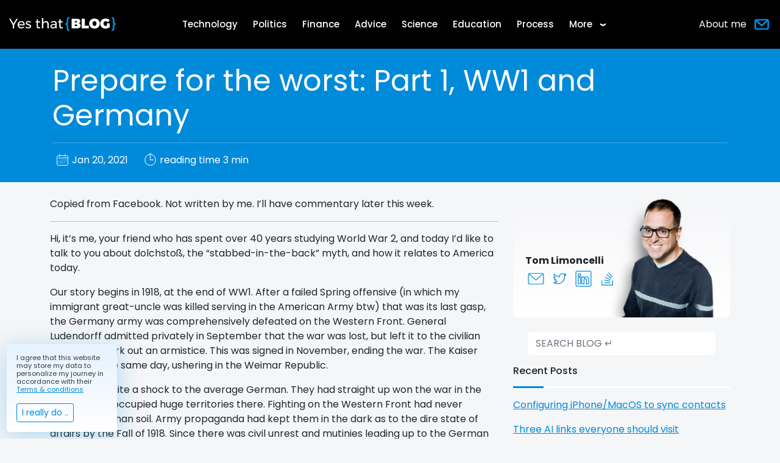

--- FILE ---
content_type: text/html; charset=utf-8
request_url: https://www.yesthatblog.com/post/0098-prepare-for-the-worst-part-1/
body_size: 110206
content:
<!doctype html><html lang=en><head><meta charset=UTF-8><meta name=viewport content="width=device-width,initial-scale=1"><meta http-equiv=X-UA-Compatible content="ie=edge"><title>Prepare for the worst: Part 1, WW1 and Germany</title>
<meta name=description content="Copied from Facebook. Not written by me. I&rsquo;ll have commentary later this week.
"><meta name=generator content="Hugo 0.134.1"><link rel=canonical href=https://www.yesthatblog.com/post/0098-prepare-for-the-worst-part-1/><script async src="https://www.googletagmanager.com/gtag/js?id=G-8KYPQCB9QR"></script><script>var dnt,doNotTrack=!1;if(!1&&(dnt=navigator.doNotTrack||window.doNotTrack||navigator.msDoNotTrack,doNotTrack=dnt=="1"||dnt=="yes"),!doNotTrack){window.dataLayer=window.dataLayer||[];function gtag(){dataLayer.push(arguments)}gtag("js",new Date),gtag("config","G-8KYPQCB9QR")}</script><style>/*!* Bootstrap v5.0.0-beta1 (https://getbootstrap.com/)
* Copyright 2011-2020 The Bootstrap Authors
* Copyright 2011-2020 Twitter, Inc.
* Licensed under MIT (https://github.com/twbs/bootstrap/blob/main/LICENSE)*/@import "https://fonts.googleapis.com/css2?family=Poppins:wght@400;500;600;700&display=swap";:root{--bs-blue:#008ADA;--bs-indigo:#6610f2;--bs-purple:#6f42c1;--bs-pink:#d63384;--bs-red:#dc3545;--bs-orange:#fd7e14;--bs-yellow:#ffc107;--bs-green:#198754;--bs-teal:#20c997;--bs-cyan:#0dcaf0;--bs-white:#fff;--bs-gray:#6c757d;--bs-gray-dark:#343a40;--bs-primary:#008ADA;--bs-secondary:#6c757d;--bs-success:#198754;--bs-info:#0dcaf0;--bs-warning:#ffc107;--bs-danger:#dc3545;--bs-light:#f8f9fa;--bs-dark:#212529;--bs-font-sans-serif:system-ui, -apple-system, "Segoe UI", Roboto, "Helvetica Neue", Arial, "Noto Sans", "Liberation Sans", sans-serif, "Apple Color Emoji", "Segoe UI Emoji", "Segoe UI Symbol", "Noto Color Emoji";--bs-font-monospace:SFMono-Regular, Menlo, Monaco, Consolas, "Liberation Mono", "Courier New", monospace;--bs-gradient:linear-gradient(180deg, rgba(255, 255, 255, 0.15), rgba(255, 255, 255, 0))}*,*::before,*::after{box-sizing:border-box}@media(prefers-reduced-motion:no-preference){:root{scroll-behavior:smooth}}body{margin:0;font-family:var(--bs-font-sans-serif);font-size:1rem;font-weight:400;line-height:1.5;color:#212529;background-color:#f5f6f8;-webkit-text-size-adjust:100%;-webkit-tap-highlight-color:transparent}[tabindex="-1"]:focus:not(:focus-visible){outline:0!important}hr{margin:1rem 0;color:inherit;background-color:currentColor;border:0;opacity:.25}hr:not([size]){height:1px}h6,.h6,h5,.h5,.post-card--title,h4,.h4,h3,.h3,h2,.h2,h1,.h1{margin-top:0;margin-bottom:.5rem;font-weight:500;line-height:1.2}h1,.h1{font-size:calc(1.375rem + 1.5vw)}@media(min-width:1200px){h1,.h1{font-size:2.5rem}}h2,.h2{font-size:calc(1.325rem + .9vw)}@media(min-width:1200px){h2,.h2{font-size:2rem}}h3,.h3{font-size:calc(1.3rem + .6vw)}@media(min-width:1200px){h3,.h3{font-size:1.75rem}}h4,.h4{font-size:calc(1.275rem + .3vw)}@media(min-width:1200px){h4,.h4{font-size:1.5rem}}h5,.h5,.post-card--title{font-size:1.25rem}h6,.h6{font-size:1rem}p{margin-top:0;margin-bottom:1rem}address{margin-bottom:1rem;font-style:normal;line-height:inherit}ol,ul{padding-left:2rem}ol,ul,dl{margin-top:0;margin-bottom:1rem}ol ol,ul ul,ol ul,ul ol{margin-bottom:0}dt{font-weight:700}dd{margin-bottom:.5rem;margin-left:0}blockquote{margin:0 0 1rem}b,strong{font-weight:bolder}small,.small{font-size:.875em}sub,sup{position:relative;font-size:.75em;line-height:0;vertical-align:baseline}sub{bottom:-.25em}sup{top:-.5em}a{color:#008ada;text-decoration:underline}a:hover{color:#006eae}a:not([href]):not([class]),a:not([href]):not([class]):hover{color:inherit;text-decoration:none}pre,code{font-family:var(--bs-font-monospace);font-size:1em;direction:ltr;unicode-bidi:bidi-override}pre{display:block;margin-top:0;margin-bottom:1rem;overflow:auto;font-size:.875em}pre code{font-size:inherit;color:inherit;word-break:normal}code{font-size:.875em;color:#d63384;word-wrap:break-word}a>code{color:inherit}figure{margin:0 0 1rem}img,svg{vertical-align:middle}table{caption-side:bottom;border-collapse:collapse}caption{padding-top:.5rem;padding-bottom:.5rem;color:#6c757d;text-align:left}th{text-align:inherit;text-align:-webkit-match-parent}thead,tbody,tfoot,tr,td,th{border-color:inherit;border-style:solid;border-width:0}label{display:inline-block}button{border-radius:0}button:focus{outline:dotted 1px;outline:-webkit-focus-ring-color auto 5px}input,button,select,optgroup,textarea{margin:0;font-family:inherit;font-size:inherit;line-height:inherit}button,select{text-transform:none}[role=button]{cursor:pointer}select{word-wrap:normal}[list]::-webkit-calendar-picker-indicator{display:none}button,[type=button],[type=reset],[type=submit]{-webkit-appearance:button}button:not(:disabled),[type=button]:not(:disabled),[type=reset]:not(:disabled),[type=submit]:not(:disabled){cursor:pointer}::-moz-focus-inner{padding:0;border-style:none}textarea{resize:vertical}fieldset{min-width:0;padding:0;margin:0;border:0}legend{float:left;width:100%;padding:0;margin-bottom:.5rem;font-size:calc(1.275rem + .3vw);line-height:inherit}@media(min-width:1200px){legend{font-size:1.5rem}}legend+*{clear:left}::-webkit-datetime-edit-fields-wrapper,::-webkit-datetime-edit-text,::-webkit-datetime-edit-minute,::-webkit-datetime-edit-hour-field,::-webkit-datetime-edit-day-field,::-webkit-datetime-edit-month-field,::-webkit-datetime-edit-year-field{padding:0}::-webkit-inner-spin-button{height:auto}[type=search]{outline-offset:-2px;-webkit-appearance:textfield}::-webkit-search-decoration{-webkit-appearance:none}::-webkit-color-swatch-wrapper{padding:0}::file-selector-button{font:inherit}::-webkit-file-upload-button{font:inherit;-webkit-appearance:button}output{display:inline-block}iframe{border:0}summary{display:list-item;cursor:pointer}progress{vertical-align:baseline}[hidden]{display:none!important}.display-5{font-size:calc(1.425rem + 2.1vw);font-weight:300;line-height:1.2}@media(min-width:1200px){.display-5{font-size:3rem}}.list-unstyled,.sidebar-list,.sidebar--social,.article--social,.footer--social,.single--tag-list,.books,.post-card--tags,#searchResults{padding-left:0;list-style:none}.blockquote{margin-bottom:1rem;font-size:1.25rem}.blockquote>:last-child{margin-bottom:0}.img-fluid{max-width:100%;height:auto}.figure{display:inline-block}.container,.container-fluid{width:100%;padding-right:var(--bs-gutter-x,.75rem);padding-left:var(--bs-gutter-x,.75rem);margin-right:auto;margin-left:auto}@media(min-width:576px){.container{max-width:540px}}@media(min-width:768px){.container{max-width:720px}}@media(min-width:992px){.container{max-width:960px}}@media(min-width:1200px){.container{max-width:1140px}}@media(min-width:1400px){.container{max-width:1320px}}.row,.books dl{--bs-gutter-x:1.5rem;--bs-gutter-y:0;display:flex;flex-wrap:wrap;margin-top:calc(var(--bs-gutter-y) * -1);margin-right:calc(var(--bs-gutter-x)/-2);margin-left:calc(var(--bs-gutter-x)/-2)}.row>*,.books dl>*{flex-shrink:0;width:100%;max-width:100%;padding-right:calc(var(--bs-gutter-x)/2);padding-left:calc(var(--bs-gutter-x)/2);margin-top:var(--bs-gutter-y)}.col{flex:1 0}.books dl dt{flex:none;width:33.33333333%}.books dl dd{flex:none;width:66.66666667%}.col-12{flex:none;width:100%}.books dl{--bs-gutter-x:0}.books dl{--bs-gutter-y:0}@media(min-width:576px){.col-sm-4{flex:none;width:33.33333333%}.col-sm-8{flex:none;width:66.66666667%}.col-sm-10{flex:none;width:83.33333333%}}@media(min-width:768px){.col-md-3{flex:none;width:25%}.col-md-4{flex:none;width:33.33333333%}.col-md-6{flex:none;width:50%}.col-md-8{flex:none;width:66.66666667%}.col-md-9{flex:none;width:75%}.col-md-10{flex:none;width:83.33333333%}}@media(min-width:992px){.col-lg-6{flex:none;width:50%}.col-lg-8{flex:none;width:66.66666667%}}.table{--bs-table-bg:transparent;--bs-table-striped-color:#212529;--bs-table-striped-bg:rgba(0, 0, 0, 0.05);--bs-table-active-color:#212529;--bs-table-active-bg:rgba(0, 0, 0, 0.1);--bs-table-hover-color:#212529;--bs-table-hover-bg:rgba(0, 0, 0, 0.075);width:100%;margin-bottom:1rem;color:#212529;vertical-align:top;border-color:#dee2e6}.table>:not(caption)>*>*{padding:.5rem;background-color:var(--bs-table-bg);background-image:linear-gradient(var(--bs-table-accent-bg),var(--bs-table-accent-bg));border-bottom-width:1px}.table>tbody{vertical-align:inherit}.table>thead{vertical-align:bottom}.table>:not(:last-child)>:last-child>*{border-bottom-color:initial}.table-responsive{overflow-x:auto;-webkit-overflow-scrolling:touch}.form-control{display:block;width:100%;padding:.375rem .75rem;font-size:1rem;font-weight:400;line-height:1.5;color:#212529;background-color:#fff;background-clip:padding-box;border:1px solid #ced4da;-webkit-appearance:none;-moz-appearance:none;appearance:none;border-radius:.25rem;transition:border-color .15s ease-in-out,box-shadow .15s ease-in-out}@media(prefers-reduced-motion:reduce){.form-control{transition:none}}.form-control[type=file]{overflow:hidden}.form-control[type=file]:not(:disabled):not([readonly]){cursor:pointer}.form-control:focus{color:#212529;background-color:#fff;border-color:#80c5ed;outline:0;box-shadow:0 0 0 .25rem rgba(0,138,218,.25)}.form-control::-webkit-date-and-time-value{height:1.5em}.form-control::-moz-placeholder{color:#6c757d;opacity:1}.form-control::placeholder{color:#6c757d;opacity:1}.form-control:disabled,.form-control[readonly]{background-color:#e9ecef;opacity:1}.form-control::file-selector-button{padding:.375rem .75rem;margin:-.375rem -.75rem;margin-inline-end:.75rem;color:#212529;background-color:#e9ecef;pointer-events:none;border-color:inherit;border-style:solid;border-width:0;border-inline-end-width:1px;border-radius:0;transition:color .15s ease-in-out,background-color .15s ease-in-out,border-color .15s ease-in-out,box-shadow .15s ease-in-out}@media(prefers-reduced-motion:reduce){.form-control::file-selector-button{transition:none}}.form-control:hover:not(:disabled):not([readonly])::file-selector-button{background-color:#dde0e3}.form-control::-webkit-file-upload-button{padding:.375rem .75rem;margin:-.375rem -.75rem;margin-inline-end:.75rem;color:#212529;background-color:#e9ecef;pointer-events:none;border-color:inherit;border-style:solid;border-width:0;border-inline-end-width:1px;border-radius:0;-webkit-transition:color .15s ease-in-out,background-color .15s ease-in-out,border-color .15s ease-in-out,box-shadow .15s ease-in-out;transition:color .15s ease-in-out,background-color .15s ease-in-out,border-color .15s ease-in-out,box-shadow .15s ease-in-out}@media(prefers-reduced-motion:reduce){.form-control::-webkit-file-upload-button{-webkit-transition:none;transition:none}}.form-control:hover:not(:disabled):not([readonly])::-webkit-file-upload-button{background-color:#dde0e3}textarea.form-control{min-height:calc(1.5em + .75rem + 2px)}.btn,.books a{display:inline-block;font-weight:400;line-height:1.5;color:#212529;text-align:center;text-decoration:none;vertical-align:middle;cursor:pointer;-webkit-user-select:none;-moz-user-select:none;user-select:none;background-color:transparent;border:1px solid transparent;padding:.375rem .75rem;font-size:1rem;border-radius:.25rem;transition:color .15s ease-in-out,background-color .15s ease-in-out,border-color .15s ease-in-out,box-shadow .15s ease-in-out}@media(prefers-reduced-motion:reduce){.btn,.books a{transition:none}}.btn:hover,.books a:hover{color:#212529}.btn:focus,.books a:focus{outline:0;box-shadow:0 0 0 .25rem rgba(0,138,218,.25)}.btn:disabled,.books a:disabled,.btn.disabled,.books a.disabled,fieldset:disabled .btn,fieldset:disabled .books a,.books fieldset:disabled a{pointer-events:none;opacity:.65}.books a{color:#000;background-color:#008ada;border-color:#008ada}.books a:hover{color:#000;background-color:#269ce0;border-color:#1a96de}.books a:focus{color:#000;background-color:#269ce0;border-color:#1a96de;box-shadow:0 0 0 .25rem rgba(0,117,185,.5)}.books a:active,.books a.active,.books .show>a.dropdown-toggle{color:#000;background-color:#33a1e1;border-color:#1a96de}.books a:active:focus,.books a.active:focus,.books .show>a.dropdown-toggle:focus{box-shadow:0 0 0 .25rem rgba(0,117,185,.5)}.books a:disabled,.books a.disabled{color:#000;background-color:#008ada;border-color:#008ada}.btn-outline-primary{color:#008ada;border-color:#008ada}.btn-outline-primary:hover{color:#000;background-color:#008ada;border-color:#008ada}.btn-outline-primary:focus{box-shadow:0 0 0 .25rem rgba(0,138,218,.5)}.btn-outline-primary:active,.btn-outline-primary.active,.btn-outline-primary.dropdown-toggle.show{color:#000;background-color:#008ada;border-color:#008ada}.btn-outline-primary:active:focus,.btn-outline-primary.active:focus,.btn-outline-primary.dropdown-toggle.show:focus{box-shadow:0 0 0 .25rem rgba(0,138,218,.5)}.btn-outline-primary:disabled,.btn-outline-primary.disabled{color:#008ada;background-color:transparent}.btn-outline-secondary{color:#6c757d;border-color:#6c757d}.btn-outline-secondary:hover{color:#fff;background-color:#6c757d;border-color:#6c757d}.btn-outline-secondary:focus{box-shadow:0 0 0 .25rem rgba(108,117,125,.5)}.btn-outline-secondary:active,.btn-outline-secondary.active,.btn-outline-secondary.dropdown-toggle.show{color:#fff;background-color:#6c757d;border-color:#6c757d}.btn-outline-secondary:active:focus,.btn-outline-secondary.active:focus,.btn-outline-secondary.dropdown-toggle.show:focus{box-shadow:0 0 0 .25rem rgba(108,117,125,.5)}.btn-outline-secondary:disabled,.btn-outline-secondary.disabled{color:#6c757d;background-color:transparent}.btn-sm{padding:.25rem .5rem;font-size:.875rem;border-radius:.2rem}.fade{transition:opacity .15s linear}@media(prefers-reduced-motion:reduce){.fade{transition:none}}.fade:not(.show){opacity:0}.collapse:not(.show){display:none}.collapsing{height:0;overflow:hidden;transition:height .35s ease}@media(prefers-reduced-motion:reduce){.collapsing{transition:none}}.dropup,.dropend,.dropdown,.dropstart{position:relative}.dropdown-toggle{white-space:nowrap}.dropdown-toggle::after{display:inline-block;margin-left:.255em;vertical-align:.255em;content:"";border-top:.3em solid;border-right:.3em solid transparent;border-bottom:0;border-left:.3em solid transparent}.dropdown-toggle:empty::after{margin-left:0}.dropdown-menu{position:absolute;top:100%;left:0;z-index:1000;display:none;min-width:10rem;padding:.5rem 0;margin:.125rem 0 0;font-size:1rem;color:#212529;text-align:left;list-style:none;background-color:#fff;background-clip:padding-box;border:1px solid rgba(0,0,0,.15);border-radius:.25rem}.dropdown-menu[style]{right:auto!important}.dropdown-menu-end{--bs-position:end;right:0;left:auto}.dropup .dropdown-menu{top:auto;bottom:100%;margin-top:0;margin-bottom:.125rem}.dropup .dropdown-toggle::after{display:inline-block;margin-left:.255em;vertical-align:.255em;content:"";border-top:0;border-right:.3em solid transparent;border-bottom:.3em solid;border-left:.3em solid transparent}.dropup .dropdown-toggle:empty::after{margin-left:0}.dropend .dropdown-menu{top:0;right:auto;left:100%;margin-top:0;margin-left:.125rem}.dropend .dropdown-toggle::after{display:inline-block;margin-left:.255em;vertical-align:.255em;content:"";border-top:.3em solid transparent;border-right:0;border-bottom:.3em solid transparent;border-left:.3em solid}.dropend .dropdown-toggle:empty::after{margin-left:0}.dropend .dropdown-toggle::after{vertical-align:0}.dropstart .dropdown-menu{top:0;right:100%;left:auto;margin-top:0;margin-right:.125rem}.dropstart .dropdown-toggle::after{display:inline-block;margin-left:.255em;vertical-align:.255em;content:""}.dropstart .dropdown-toggle::after{display:none}.dropstart .dropdown-toggle::before{display:inline-block;margin-right:.255em;vertical-align:.255em;content:"";border-top:.3em solid transparent;border-right:.3em solid;border-bottom:.3em solid transparent}.dropstart .dropdown-toggle:empty::after{margin-left:0}.dropstart .dropdown-toggle::before{vertical-align:0}.dropdown-item{display:block;width:100%;padding:.25rem 1rem;clear:both;font-weight:400;color:#212529;text-align:inherit;text-decoration:none;white-space:nowrap;background-color:transparent;border:0}.dropdown-item:hover,.dropdown-item:focus{color:#1e2125;background-color:#f8f9fa}.dropdown-item.active,.dropdown-item:active{color:#fff;text-decoration:none;background-color:#008ada}.dropdown-item.disabled,.dropdown-item:disabled{color:#6c757d;pointer-events:none;background-color:transparent}.dropdown-menu.show{display:block}.btn-group{position:relative;display:inline-flex;vertical-align:middle}.btn-group>.btn,.books .btn-group>a{position:relative;flex:auto}.btn-group>.btn:hover,.books .btn-group>a:hover,.btn-group>.btn:focus,.books .btn-group>a:focus,.btn-group>.btn:active,.books .btn-group>a:active,.btn-group>.btn.active,.books .btn-group>a.active{z-index:1}.btn-group>.btn:not(:first-child),.books .btn-group>a:not(:first-child),.btn-group>.btn-group:not(:first-child){margin-left:-1px}.btn-group>.btn:not(:last-child):not(.dropdown-toggle),.books .btn-group>a:not(:last-child):not(.dropdown-toggle),.btn-group>.btn-group:not(:last-child)>.btn,.books .btn-group>.btn-group:not(:last-child)>a{border-top-right-radius:0;border-bottom-right-radius:0}.btn-group>.btn:nth-child(n+3),.books .btn-group>a:nth-child(n+3),.btn-group>:not(.btn-check)+.btn,.books .btn-group>:not(.btn-check)+a,.btn-group>.btn-group:not(:first-child)>.btn,.books .btn-group>.btn-group:not(:first-child)>a{border-top-left-radius:0;border-bottom-left-radius:0}.nav{display:flex;flex-wrap:wrap;padding-left:0;margin-bottom:0;list-style:none}.nav-link{display:block;padding:.5rem 1rem;text-decoration:none;transition:color .15s ease-in-out,background-color .15s ease-in-out,border-color .15s ease-in-out}@media(prefers-reduced-motion:reduce){.nav-link{transition:none}}.nav-link.disabled{color:#6c757d;pointer-events:none;cursor:default}.nav-tabs{border-bottom:1px solid #dee2e6}.nav-tabs .nav-link{margin-bottom:-1px;border:1px solid transparent;border-top-left-radius:.25rem;border-top-right-radius:.25rem}.nav-tabs .nav-link:hover,.nav-tabs .nav-link:focus{border-color:#e9ecef #e9ecef #dee2e6}.nav-tabs .nav-link.disabled{color:#6c757d;background-color:transparent;border-color:transparent}.nav-tabs .nav-link.active,.nav-tabs .nav-item.show .nav-link{color:#495057;background-color:#f5f6f8;border-color:#dee2e6 #dee2e6 #f5f6f8}.nav-tabs .dropdown-menu{margin-top:-1px;border-top-left-radius:0;border-top-right-radius:0}.nav-pills .nav-link{border-radius:.25rem}.nav-pills .nav-link.active,.nav-pills .show>.nav-link{color:#fff;background-color:#008ada}.tab-content>.tab-pane{display:none}.tab-content>.active{display:block}.navbar{position:relative;display:flex;flex-wrap:wrap;align-items:center;justify-content:space-between;padding-top:.5rem;padding-bottom:.5rem}.navbar>.container,.navbar>.container-fluid{display:flex;flex-wrap:inherit;align-items:center;justify-content:space-between}.navbar-brand{padding-top:.3125rem;padding-bottom:.3125rem;margin-right:1rem;font-size:1.25rem;text-decoration:none;white-space:nowrap}.navbar-nav{display:flex;flex-direction:column;padding-left:0;margin-bottom:0;list-style:none}.navbar-nav .nav-link{padding-right:0;padding-left:0}.navbar-nav .dropdown-menu{position:static}.navbar-collapse{align-items:center;width:100%}@media(min-width:768px){.navbar-expand-md{flex-wrap:nowrap;justify-content:flex-start}.navbar-expand-md .navbar-nav{flex-direction:row}.navbar-expand-md .navbar-nav .dropdown-menu{position:absolute}.navbar-expand-md .navbar-nav .nav-link{padding-right:.5rem;padding-left:.5rem}.navbar-expand-md .navbar-collapse{display:flex!important}}.navbar-light .navbar-brand{color:rgba(0,0,0,.9)}.navbar-light .navbar-brand:hover,.navbar-light .navbar-brand:focus{color:rgba(0,0,0,.9)}.navbar-light .navbar-nav .nav-link{color:rgba(0,0,0,.55)}.navbar-light .navbar-nav .nav-link:hover,.navbar-light .navbar-nav .nav-link:focus{color:rgba(0,0,0,.7)}.navbar-light .navbar-nav .nav-link.disabled{color:rgba(0,0,0,.3)}.navbar-light .navbar-nav .show>.nav-link,.navbar-light .navbar-nav .nav-link.active{color:rgba(0,0,0,.9)}.card{position:relative;display:flex;flex-direction:column;min-width:0;word-wrap:break-word;background-color:#fff;background-clip:border-box;border:1px solid rgba(0,0,0,.125);border-radius:.25rem}.card>hr{margin-right:0;margin-left:0}.card>.list-group{border-top:inherit;border-bottom:inherit}.card>.list-group:first-child{border-top-width:0;border-top-left-radius:calc(.25rem - 1px);border-top-right-radius:calc(.25rem - 1px)}.card>.list-group:last-child{border-bottom-width:0;border-bottom-right-radius:calc(.25rem - 1px);border-bottom-left-radius:calc(.25rem - 1px)}.pagination{display:flex;padding-left:0;list-style:none}.page-link{position:relative;display:block;color:#008ada;text-decoration:none;background-color:#fff;border:1px solid #dee2e6;transition:color .15s ease-in-out,background-color .15s ease-in-out,border-color .15s ease-in-out,box-shadow .15s ease-in-out}@media(prefers-reduced-motion:reduce){.page-link{transition:none}}.page-link:hover{z-index:2;color:#006eae;background-color:#e9ecef;border-color:#dee2e6}.page-link:focus{z-index:3;color:#006eae;background-color:#e9ecef;outline:0;box-shadow:0 0 0 .25rem rgba(0,138,218,.25)}.page-item:not(:first-child) .page-link{margin-left:-1px}.page-item.active .page-link{z-index:3;color:#fff;background-color:#008ada;border-color:#008ada}.page-item.disabled .page-link{color:#6c757d;pointer-events:none;background-color:#fff;border-color:#dee2e6}.page-link{padding:.375rem .75rem}.page-item:first-child .page-link{border-top-left-radius:.25rem;border-bottom-left-radius:.25rem}.page-item:last-child .page-link{border-top-right-radius:.25rem;border-bottom-right-radius:.25rem}.badge{display:inline-block;padding:.35em .65em;font-size:.75em;font-weight:700;line-height:1;color:#fff;text-align:center;white-space:nowrap;vertical-align:baseline;border-radius:.25rem}.badge:empty{display:none}.btn .badge,.books a .badge{position:relative;top:-1px}.alert{position:relative;padding:1rem;margin-bottom:1rem;border:1px solid transparent;border-radius:.25rem}@keyframes progress-bar-stripes{0%{background-position-x:1rem}}.progress{display:flex;height:1rem;overflow:hidden;font-size:.75rem;background-color:#e9ecef;border-radius:.25rem}.list-group{display:flex;flex-direction:column;padding-left:0;margin-bottom:0;border-radius:.25rem}.list-group-item{position:relative;display:block;padding:.5rem 1rem;text-decoration:none;background-color:#fff;border:1px solid rgba(0,0,0,.125)}.list-group-item:first-child{border-top-left-radius:inherit;border-top-right-radius:inherit}.list-group-item:last-child{border-bottom-right-radius:inherit;border-bottom-left-radius:inherit}.list-group-item.disabled,.list-group-item:disabled{color:#6c757d;pointer-events:none;background-color:#fff}.list-group-item.active{z-index:2;color:#fff;background-color:#008ada;border-color:#008ada}.list-group-item+.list-group-item{border-top-width:0}.list-group-item+.list-group-item.active{margin-top:-1px;border-top-width:1px}.btn-close{box-sizing:content-box;width:1em;height:1em;padding:.25em;color:#000;background:url("data:image/svg+xml,%3csvg xmlns='http://www.w3.org/2000/svg' viewBox='0 0 16 16' fill='%23000'%3e%3cpath d='M.293.293a1 1 0 011.414 0L8 6.586 14.293.293a1 1 0 111.414 1.414L9.414 8l6.293 6.293a1 1 0 01-1.414 1.414L8 9.414l-6.293 6.293a1 1 0 01-1.414-1.414L6.586 8 .293 1.707a1 1 0 010-1.414z'/%3e%3c/svg%3e")50%/1em no-repeat;border:0;border-radius:.25rem;opacity:.5}.btn-close:hover{color:#000;text-decoration:none;opacity:.75}.btn-close:focus{outline:none;box-shadow:0 0 0 .25rem rgba(0,138,218,.25);opacity:1}.btn-close:disabled,.btn-close.disabled{pointer-events:none;-webkit-user-select:none;-moz-user-select:none;user-select:none;opacity:.25}.toast{width:350px;max-width:100%;font-size:.875rem;pointer-events:auto;background-color:rgba(255,255,255,.85);background-clip:padding-box;border:1px solid rgba(0,0,0,.1);box-shadow:0 .5rem 1rem rgba(0,0,0,.15);border-radius:.25rem}.toast:not(.showing):not(.show){opacity:0}.toast.hide{display:none}.toast-body{padding:.75rem}.modal-open{overflow:hidden}.modal-open .modal{overflow-x:hidden;overflow-y:auto}.modal{position:fixed;top:0;left:0;z-index:1050;display:none;width:100%;height:100%;overflow:hidden;outline:0}.modal-dialog{position:relative;width:auto;margin:.5rem;pointer-events:none}.modal.fade .modal-dialog{transition:transform .3s ease-out;transform:translate(0,-50px)}@media(prefers-reduced-motion:reduce){.modal.fade .modal-dialog{transition:none}}.modal.show .modal-dialog{transform:none}.modal.modal-static .modal-dialog{transform:scale(1.02)}.modal-content{position:relative;display:flex;flex-direction:column;width:100%;pointer-events:auto;background-color:#fff;background-clip:padding-box;border:1px solid rgba(0,0,0,.2);border-radius:.3rem;outline:0}.modal-backdrop{position:fixed;top:0;left:0;z-index:1040;width:100vw;height:100vh;background-color:#000}.modal-backdrop.fade{opacity:0}.modal-backdrop.show{opacity:.5}.modal-header{display:flex;flex-shrink:0;align-items:center;justify-content:space-between;padding:1rem;border-bottom:1px solid #dee2e6;border-top-left-radius:calc(.3rem - 1px);border-top-right-radius:calc(.3rem - 1px)}.modal-header .btn-close{padding:.5rem;margin:-.5rem -.5rem -.5rem auto}.modal-title{margin-bottom:0;line-height:1.5}.modal-body{position:relative;flex:auto;padding:1rem}.modal-scrollbar-measure{position:absolute;top:-9999px;width:50px;height:50px;overflow:scroll}@media(min-width:576px){.modal-dialog{max-width:500px;margin:1.75rem auto}}.tooltip{position:absolute;z-index:1070;display:block;margin:0;font-family:var(--bs-font-sans-serif);font-style:normal;font-weight:400;line-height:1.5;text-align:left;text-align:start;text-decoration:none;text-shadow:none;text-transform:none;letter-spacing:normal;word-break:normal;word-spacing:normal;white-space:normal;line-break:auto;font-size:.875rem;word-wrap:break-word;opacity:0}.tooltip.show{opacity:.9}.tooltip .tooltip-arrow{position:absolute;display:block;width:.8rem;height:.4rem}.tooltip .tooltip-arrow::before{position:absolute;content:"";border-color:transparent;border-style:solid}.bs-tooltip-end{padding:0 .4rem}.bs-tooltip-end .tooltip-arrow{left:0;width:.4rem;height:.8rem}.bs-tooltip-end .tooltip-arrow::before{right:-1px;border-width:.4rem .4rem .4rem 0;border-right-color:#000}.bs-tooltip-bottom{padding:.4rem 0}.bs-tooltip-bottom .tooltip-arrow{top:0}.bs-tooltip-bottom .tooltip-arrow::before{bottom:-1px;border-width:0 .4rem .4rem;border-bottom-color:#000}.bs-tooltip-start{padding:0 .4rem}.bs-tooltip-start .tooltip-arrow{right:0;width:.4rem;height:.8rem}.bs-tooltip-start .tooltip-arrow::before{left:-1px;border-width:.4rem 0 .4rem .4rem;border-left-color:#000}.tooltip-inner{max-width:200px;padding:.25rem .5rem;color:#fff;text-align:center;background-color:#000;border-radius:.25rem}.popover{position:absolute;top:0;left:0;z-index:1060;display:block;max-width:276px;font-family:var(--bs-font-sans-serif);font-style:normal;font-weight:400;line-height:1.5;text-align:left;text-align:start;text-decoration:none;text-shadow:none;text-transform:none;letter-spacing:normal;word-break:normal;word-spacing:normal;white-space:normal;line-break:auto;font-size:.875rem;word-wrap:break-word;background-color:#fff;background-clip:padding-box;border:1px solid rgba(0,0,0,.2);border-radius:.3rem}.popover .popover-arrow{position:absolute;display:block;width:1rem;height:.5rem;margin:0 .3rem}.popover .popover-arrow::before,.popover .popover-arrow::after{position:absolute;display:block;content:"";border-color:transparent;border-style:solid}.popover-header{padding:.5rem 1rem;margin-bottom:0;font-size:1rem;background-color:#f0f0f0;border-bottom:1px solid #d8d8d8;border-top-left-radius:calc(.3rem - 1px);border-top-right-radius:calc(.3rem - 1px)}.popover-header:empty{display:none}.popover-body{padding:1rem;color:#212529}.carousel{position:relative}.carousel.pointer-event{touch-action:pan-y}.carousel-inner{position:relative;width:100%;overflow:hidden}.carousel-inner::after{display:block;clear:both;content:""}.carousel-item{position:relative;display:none;float:left;width:100%;margin-right:-100%;backface-visibility:hidden;transition:transform .6s ease-in-out}@media(prefers-reduced-motion:reduce){.carousel-item{transition:none}}.carousel-item.active,.carousel-item-next,.carousel-item-prev{display:block}.carousel-item-next:not(.carousel-item-start),.active.carousel-item-end{transform:translateX(100%)}.carousel-item-prev:not(.carousel-item-end),.active.carousel-item-start{transform:translateX(-100%)}.carousel-control-prev,.carousel-control-next{position:absolute;top:0;bottom:0;z-index:1;display:flex;align-items:center;justify-content:center;width:15%;color:#fff;text-align:center;opacity:.5;transition:opacity .15s ease}@media(prefers-reduced-motion:reduce){.carousel-control-prev,.carousel-control-next{transition:none}}.carousel-control-prev:hover,.carousel-control-prev:focus,.carousel-control-next:hover,.carousel-control-next:focus{color:#fff;text-decoration:none;outline:0;opacity:.9}.carousel-control-prev{left:0}.carousel-control-next{right:0}.carousel-indicators{position:absolute;right:0;bottom:0;left:0;z-index:2;display:flex;justify-content:center;padding-left:0;margin-right:15%;margin-left:15%;list-style:none}.carousel-indicators li{box-sizing:content-box;flex:initial;width:30px;height:3px;margin-right:3px;margin-left:3px;text-indent:-999px;cursor:pointer;background-color:#fff;background-clip:padding-box;border-top:10px solid transparent;border-bottom:10px solid transparent;opacity:.5;transition:opacity .6s ease}@media(prefers-reduced-motion:reduce){.carousel-indicators li{transition:none}}.carousel-indicators .active{opacity:1}@keyframes spinner-border{to{transform:rotate(360deg)}}@keyframes spinner-grow{0%{transform:scale(0)}50%{opacity:1;transform:none}}.fixed-top{position:fixed;top:0;right:0;left:0;z-index:1030}.fixed-bottom{position:fixed;right:0;bottom:0;left:0;z-index:1030}.sticky-top{position:sticky;top:0;z-index:1020}.visually-hidden{position:absolute!important;width:1px!important;height:1px!important;padding:0!important;margin:-1px!important;overflow:hidden!important;clip:rect(0,0,0,0)!important;white-space:nowrap!important;border:0!important}.d-block,.mm--sub-menu .title{display:block!important}.d-flex,.sidebar-list,.sidebar--social,.article--social,.footer--social,.single--tag-list,.single--tags,.single--author,.side-author--content,.side-author--img,.books--head,.post-card--tags,.post-card--date,.post-card--tag-container,.post-card--footer,.post-card--tags-li,.post-card--head{display:flex!important}.d-none,.side-author{display:none!important}.shadow{box-shadow:0 .5rem 1rem rgba(0,0,0,.15)!important}.border{border:1px solid #dee2e6!important}.side-author--content,.post-card--head{flex-direction:column!important}.sidebar-list,.single--tag-list,.post-card--tags,.post-card--date,.post-card--footer,.post-card--tags-li{flex-wrap:wrap!important}.sidebar--social,.article--social,.side-author--content{justify-content:flex-start!important}.side-author--img{justify-content:flex-end!important}.justify-content-center,.footer--social{justify-content:center!important}.side-author--img{align-items:flex-end!important}.single--tag-list,.single--tags,.single--author,.post-card--date,.post-card--footer,.post-card--tags-li{align-items:center!important}.single--tag-list,.single--person p{margin:0!important}.m-1{margin:.25rem!important}#searchResults li{margin-right:1rem!important;margin-left:1rem!important}.mx-auto,.single--img img,.searchResults--position,#searchbox input,#searchbox{margin-right:auto!important;margin-left:auto!important}.post-card hr{margin-top:0!important;margin-bottom:0!important}#searchResults li{margin-top:.25rem!important;margin-bottom:.25rem!important}.sidebar-list li{margin-top:.5rem!important;margin-bottom:.5rem!important}.my-3{margin-top:1rem!important;margin-bottom:1rem!important}#searchResults li:first-child{margin-top:.5rem!important}.mt-3{margin-top:1rem!important}.post-card--tags{margin-right:.5rem!important}.books img{margin-right:1.5rem!important}.mb-0,.side-author--content p,.toc--container p,.books dl,.post-card--summary p{margin-bottom:0!important}.mb-1{margin-bottom:.25rem!important}.mb-3,.post-card{margin-bottom:1rem!important}.single--img,.side-author,.toc--container{margin-bottom:1.5rem!important}.ms-2{margin-left:.5rem!important}.ms-3,.single--person{margin-left:1rem!important}#searchResults{padding:0!important}.p-3,.toc--container{padding:1rem!important}.px-0{padding-right:0!important;padding-left:0!important}.footer--social a{padding-right:.25rem!important;padding-left:.25rem!important}.px-2{padding-right:.5rem!important;padding-left:.5rem!important}.books--item,.post-card--footer,.post-card--summary,.post-card--title{padding-right:1rem!important;padding-left:1rem!important}.side-author--content{padding-right:1.5rem!important;padding-left:1.5rem!important}.py-2,.sidebar-list li a,.toc--content a,.mm--sub-menu .title,.mm--sub-menu a,.mm--sub-menu li{padding-top:.5rem!important;padding-bottom:.5rem!important}.py-3,.post-card--intro{padding-top:1rem!important;padding-bottom:1rem!important}.py-4,.single--author,.books--item{padding-top:1.5rem!important;padding-bottom:1.5rem!important}.pt-0{padding-top:0!important}.pt-2,.post-card--footer{padding-top:.5rem!important}.toc--content{padding-top:1rem!important}.pt-4,.footer--social{padding-top:1.5rem!important}.single--img{padding-right:0!important}.sidebar--social a,.article--social a.place-article{padding-right:.25rem!important}.sidebar-list li,.single--footer a,.post-card--tag,.post-card--date{padding-right:1rem!important}.side-author--img{padding-right:1.5rem!important}.single--img,.post-card{padding-bottom:.5rem!important}.pb-3{padding-bottom:1rem!important}.text-end{text-align:right!important}.text-center,.single--img{text-align:center!important}.text-light{color:#f8f9fa!important}.text-dark{color:#212529!important}.text-white{color:#fff!important}.text-muted{color:#6c757d!important}.bg-primary{background-color:#008ada!important}.bg-light{background-color:#f8f9fa!important}.bg-dark{background-color:#212529!important}.bg-white{background-color:#fff!important}.rounded{border-radius:.25rem!important}.rounded-pill{border-radius:50rem!important}.visible{visibility:visible!important}@media(min-width:768px){.side-author{display:grid!important}.post-card--head{flex-direction:row!important}.post-card{margin-bottom:1.5rem!important}.px-md-3{padding-right:1rem!important;padding-left:1rem!important}.mm--sub-menu a,.mm--sub-menu li{padding-top:.25rem!important;padding-bottom:.25rem!important}.single--img{padding-right:1.5rem!important}}.bg-white{background-color:#fff}.mm--sub-menu a.title span{text-decoration:underline}.books a::after,.post-card--read-more::after{content:"";display:inline-block;position:absolute;width:100%;height:100%;top:0;left:0;z-index:1}@keyframes animate{0%{width:0;height:0}100%{width:500px;height:500px}}.mm-header{--General:#fff;--Primary:#008ADA;--Secondary:#000;--Accent:#008ADA;--headerBg:#000;--mm-menuBg:#008ADA;--mm-menuColor:#fff}@media(min-width:991px){.mm-header{--General:#fff;--Primary:#008ADA;--Secondary:#000;--Accent:#008ADA;--headerBg:black;--mm-menuBg:transparent;--mm-menuColor:#fff}}.mm-header .svg-icon{--bg:transparent;--stroke:#008ada;--s-width:7}.mm-header{background:var(--headerBg)}.mm--menu{background:var(--mm-menuBg,transparent)}.mm--menu>ul>li>a{color:var(--mm-menuColor)}.mm-header .mm--menu>ul>li>a{color:var(--mm-menuColor)}.mm-header .mm--menu>ul>li .mm--sub-menu{background-color:#fff;box-shadow:-2px 2px 70px -25px rgba(0,0,0,.3)}.mm-header .title{color:#008ada}@media(max-width:991px){.mm-header .mm--menu>ul>li>a{border-bottom:1px solid rgba(0,0,0,.1)}.menu-overlay{background-color:rgba(0,138,218,.5)}.mm-header .mm--menu .mobile-menu-head{border-bottom:1px solid rgba(0,0,0,.1);background-color:#fff}.mm-header .mm--menu .mobile-menu-head .go-back{border-right:1px solid rgba(0,0,0,.1);color:#000}.mm-header .mm--menu .mobile-menu-head .current-menu-title{font-size:15px;font-weight:500;color:#000}.mm-header .mm--menu .mobile-menu-head .mobile-menu-close{border-left:1px solid rgba(0,0,0,.1);color:#000}}.mm-header .mm--menu>ul>li .mm--sub-menu>ul>li>a:hover,.mm-header .item-right a:hover,.mm-header .mm--menu>ul>li:hover>a{color:#0ea7ff}body{line-height:1.5;font-family:poppins,sans-serif;font-weight:400;overflow-x:hidden}*{margin:0;box-sizing:border-box}:before,:after{box-sizing:border-box}.mm-container ul{list-style:none;margin:0;padding:0}.mm-container a{text-decoration:none}.mm-header{content:""}.mm-header .mm--menu .mm--menu-main{height:100%;overflow-x:hidden;overflow-y:auto}.mm-header .mm--menu .mm--menu-main .title,.mm-header .mm--menu .mm--menu-main ul,.mm-header .mm--menu .mm--menu-main li{text-align:left}.mm-row{display:flex;flex-wrap:wrap}.mm-container{max-width:100%;margin:auto}.mm-header{display:block;width:100%;position:relative;z-index:99;padding:15px}.mm-header .item-left{display:flex}.mm-header .item-left,.mm-header .item-right{flex:none}.mm-header .item-left .svg-icon,.mm-header .item-right .svg-icon{--stroke:#008ADA;--s-width:18}.mm-header .item-center{order:3;flex:0 0 100%}.mm-header .item-center .mm--menu{text-align:center}.mm-header .item-right{align-items:center;display:flex}.mm-header .item-right svg{height:30px;width:auto}.v-center{justify-content:space-between;align-items:center}@media(min-width:991px){.mm-header .item-left{flex:0 0 17%}.mm-header .item-center{flex:0 0 66%;order:0}.mm-header .item-right{flex:0 0 17%;justify-content:flex-end}.v-center{align-items:center}}body.nav-fixed{padding-top:3.7rem}@media(min-width:768px){body.nav-fixed{padding-top:4.6rem}}.mm-header .mm--menu>ul>li{display:inline-block;margin-left:25px}.mm-header .mm--menu>ul>li>a{line-height:50px;font-size:15px;font-weight:500;position:relative;text-transform:capitalize;transition:color .3s ease;display:inline-flex;flex-direction:row;align-items:center}.mm-header .mm--menu>ul>li .mm--sub-menu{position:absolute;z-index:500;padding:20px 30px;transition:all .5s ease;margin-top:25px;opacity:0;visibility:hidden}@media(max-width:991px){.mm-header .mm--menu{width:320px;position:fixed;left:0;top:0;height:100%;overflow:hidden;transform:translate(-100%);transition:all .5s ease;z-index:1099}.mm-header .mm--menu.active{transform:translate(0%)}.mm-header .mm--menu>ul>li{line-height:1;margin:0;display:block}.mm-header .mm--menu>ul>li>a{line-height:50px;height:50px;padding:0 50px 0 15px;display:block}}.mm-header .mobile-menu-trigger{display:flex;margin-left:15px;cursor:pointer;align-items:center;justify-content:center}.mm-header .mm--menu .mobile-menu-head{display:flex;height:50px;justify-content:space-between;align-items:center;position:relative;z-index:501;position:sticky;top:0}.mm-header .mm--menu .mobile-menu-head.active .go-back{display:block}.mm-header .mm--menu .mobile-menu-head .go-back{height:50px;width:50px;cursor:pointer;line-height:50px;text-align:center;font-size:16px;display:none}.mm-header .mm--menu .mobile-menu-head .mobile-menu-close{height:50px;width:50px;cursor:pointer;line-height:50px;text-align:center;font-size:25px}@media(min-width:991px){.mm-header .mm--menu .mobile-menu-head,.mm-header .mobile-menu-trigger{display:none}}.mm-header .mm--menu>ul>li>a span{position:absolute;display:auto;height:50px;width:35px;top:0;right:0;text-align:center;line-height:50px;transform:rotate(0)}@media(min-width:991px){.mm-header .mm--menu>ul>li>a span{position:initial;display:inline-block;line-height:20px;height:20px;text-align:center;font-size:1.5rem;transform:rotate(90deg)}}@media(max-width:991px){@keyframes slideLeft{0%{opacity:0;transform:translateX(100%)}100%{opacity:1;transform:translateX(0%)}}@keyframes slideRight{0%{opacity:1;transform:translateX(0%)}100%{opacity:0;transform:translateX(100%)}}}@media(min-width:991px){.mm-header .mm--menu>ul>li img{vertical-align:middle;margin-top:10px}}.mm-header .mm--menu>ul>li .single-column-menu{min-width:300px;max-width:300px}@media(min-width:992px){.mm-header .mm--menu>ul>li.menu-item-has-children:hover .mm--sub-menu{margin-top:0;visibility:visible;opacity:1}}.mm-header .mm--menu>ul>li .mm--sub-menu>ul>li{line-height:1}.mm-header .mm--menu>ul>li .mm--sub-menu>ul>li>a{display:inline-block;padding:10px 0;font-size:15px;transition:color .3s ease;text-decoration:none;text-transform:capitalize}@media(max-width:991px){.mm-header .mm--menu>ul>li .mm--sub-menu{visibility:visible;opacity:1;position:absolute;box-shadow:none;margin:0;padding:15px;top:0;left:0;width:100%;height:100%;padding-top:65px;max-width:none;min-width:auto;display:none;transform:translateX(0%);overflow-y:auto}.mm-header .mm--menu>ul>li .mm--sub-menu.active{display:block}.mm-header .mm--menu>ul>li .mm--sub-menu>ul>li>a{display:block}}.menu-overlay{position:fixed;left:0;top:0;width:100%;height:100%;z-index:1098;visibility:hidden;opacity:0;transition:all .5s ease}.menu-overlay.active{visibility:visible;opacity:1}@media(min-width:991px){.menu-overlay{display:none}}.sr-only{display:none}.mm--sub-menu a{color:#748290;font-size:1rem}.mm--sub-menu .title{font-size:1rem;color:#000;font-weight:500}.mm--sub-menu a.title{color:#198754}.mm--sub-menu.text-center .title,.mm--sub-menu.single--img .title{margin-bottom:20px}.mm--sub-menu.text-center:last-child .title,.mm--sub-menu.single--img:last-child .title{margin-bottom:0}.mm-header .logo a{font-size:30px;font-weight:700;text-decoration:none}.mm-header .logo a svg{height:20px;width:auto;margin-top:-3px}@media(min-width:768px){.mm-header .logo a svg{height:23px}}.item-right a{text-decoration:none;font-size:16px;color:#fff;display:inline-block;margin-left:10px;transition:color .3s ease}#searchbox{--radius:8px;--primary:rgba(0, 0, 0, 0.88);--secondary:rgba(0, 0, 0, 0.56);--tertiary:rgba(0, 0, 0, 0.16)}#searchbox input{width:100%;border-color:#fff;max-width:30rem}.searchResults--position{position:relative;max-width:30rem}#searchResults{width:100%;max-width:500px;position:absolute;top:0;left:0;z-index:300;background:rgba(255,255,255,.8)}#searchResults li{background:#fff;text-align:left;list-style:none;border-radius:var(--radius);padding:10px;margin:10px 0;font-weight:500}#searchResults li:active{transition:transform .1s;transform:scale(.98)}#searchResults a{position:absolute;width:100%;height:100%;top:0;left:0;outline:none}#searchResults .focus{transform:scale(.98);border:2px solid var(--tertiary)}.post-entry{position:relative;margin-bottom:var(--gap);padding:var(--gap);background:var(--entry);border-radius:var(--radius);transition:transform .1s;border:1px solid var(--border)}.post-entry:active{transform:scale(.96)}.entry-header h2,.entry-header .h2{font-size:24px}.entry-content{margin:8px 0;color:var(--secondary);font-size:14px;line-height:1.6;overflow:hidden;display:-webkit-box;-webkit-box-orient:vertical;-webkit-line-clamp:2}.post-card{position:relative;background:#fff;overflow:hidden;border-radius:7px;box-shadow:0 10px 10px #e9ecef}.post-card--img img{min-width:300px;width:100%}@media(min-width:768px){.post-card--img img{width:auto}}.post-card--title{color:#008ada;font-weight:700}.post-card hr{clear:both;background-color:#ced4da}.post-card--footer{font-size:90%}.post-card--date{min-height:2rem;color:#6c757d}.post-card--tags{min-height:2rem}.post-card--tag{background-size:30px;color:#6c757d;position:relative;z-index:3;text-transform:capitalize}.books{display:grid;grid-template-columns:1fr;gap:20px}@media(min-width:768px){.books{grid-template-columns:repeat(2,1fr)}}.books--item{position:relative;background:#fff;background:linear-gradient(180deg,white 0%,rgba(255,255,255,0) 100%);padding:.5rem;border-radius:10px}.books--head{min-height:auto}@media(min-width:768px){.books--head{min-height:17rem}}.books img{min-width:120px;max-width:120px;border:1px solid #e9ecef;box-shadow:0 10px 10px -10px rgba(0,138,218,.2)}@media(min-width:768px){.books img{min-width:180px;max-width:initial}}.books h3,.books .h3{font-size:1.2rem;font-weight:700}.books dl dt{font-size:80%}.books a{color:#fff}.toc--container{background:#fff;background:linear-gradient(90deg,white 0%,rgba(255,255,255,0) 100%);border-radius:7px}.side-author{width:100%;border-radius:7px;background:#fff;background:#fff;background:linear-gradient(0deg,white 0%,rgba(255,255,255,0) 100%);grid-template-columns:1fr;grid-template-rows:1fr}.side-author--content,.side-author--img{grid-column:1/2;grid-row:1/2;width:100%;height:100%}.side-author--content{position:relative}.side-author--content>div{position:absolute;bottom:15%;left:20px}.side-author--content p{font-weight:700}.single--footer a{text-transform:capitalize;color:#6c757d}.single--wysiwyg img{max-width:100%;width:100%}.single--img{float:left;width:100%;min-width:50%}@media(min-width:576px){.single--img{min-width:auto;width:auto;max-width:50%}}.icon span{padding:.5rem 0 .5rem 2rem;background-repeat:no-repeat;background-position:50%;background-size:25px;min-height:25px}.icon__calendar span{background-image:url("data:image/svg+xml,%3csvg xmlns='http://www.w3.org/2000/svg' viewBox='0 0 200 200'%3e%3cpath fill='none' stroke='%23008ADA' stroke-width='8' stroke-linejoin='round' stroke-miterlimit='10' d='M145,43h9.5c9.1,0,16.5,7.4,16.5,16.5v95c0,9.1-7.4,16.5-16.5,16.5h-109c-9.1,0-16.5-7.4-16.5-16.5v-95C29,50.4,36.4,43,45.5,43H64'/%3e%3cline fill='none' stroke='%23008ADA' stroke-width='8' stroke-linecap='round' stroke-linejoin='round' stroke-miterlimit='10' x1='64' y1='55' x2='64' y2='29'/%3e%3cline fill='none' stroke='%23008ADA' stroke-width='8' stroke-linecap='round' stroke-linejoin='round' stroke-miterlimit='10' x1='136' y1='55' x2='136' y2='29'/%3e%3cline fill='none' stroke='%23008ADA' stroke-width='8' stroke-linecap='round' stroke-linejoin='round' stroke-miterlimit='10' x1='171' y1='74' x2='46' y2='74'/%3e%3cline fill='none' stroke='%23008ADA' stroke-width='8' stroke-linejoin='round' stroke-miterlimit='10' x1='73' y1='43' x2='136' y2='43'/%3e%3ccircle fill='%23008ADA' cx='70' cy='100' r='4'/%3e%3ccircle fill='%23008ADA' cx='90' cy='100' r='4'/%3e%3ccircle fill='%23008ADA' cx='110' cy='100' r='4'/%3e%3ccircle fill='%23008ADA' cx='130' cy='100' r='4'/%3e%3ccircle fill='%23008ADA' cx='150' cy='100' r='4'/%3e%3ccircle fill='%23008ADA' cx='50' cy='120' r='4'/%3e%3ccircle fill='%23008ADA' cx='70' cy='120' r='4'/%3e%3ccircle fill='%23008ADA' cx='90' cy='120' r='4'/%3e%3ccircle fill='%23008ADA' cx='110' cy='120' r='4'/%3e%3ccircle fill='%23008ADA' cx='130' cy='120' r='4'/%3e%3ccircle fill='%23008ADA' cx='150' cy='120' r='4'/%3e%3ccircle fill='%23008ADA' cx='50' cy='140' r='4'/%3e%3ccircle fill='%23008ADA' cx='70' cy='140' r='4'/%3e%3ccircle fill='%23008ADA' cx='90' cy='140' r='4'/%3e%3ccircle fill='%23008ADA' cx='110' cy='140' r='4'/%3e%3ccircle fill='%23008ADA' cx='130' cy='140' r='4'/%3e%3c/svg%3e")}.icon__calendar--od span{background-image:url("data:image/svg+xml,%3csvg xmlns='http://www.w3.org/2000/svg' viewBox='0 0 200 200'%3e%3cpath fill='none' stroke='%23fff' stroke-width='8' stroke-linejoin='round' stroke-miterlimit='10' d='M145,43h9.5c9.1,0,16.5,7.4,16.5,16.5v95c0,9.1-7.4,16.5-16.5,16.5h-109c-9.1,0-16.5-7.4-16.5-16.5v-95C29,50.4,36.4,43,45.5,43H64'/%3e%3cline fill='none' stroke='%23fff' stroke-width='8' stroke-linecap='round' stroke-linejoin='round' stroke-miterlimit='10' x1='64' y1='55' x2='64' y2='29'/%3e%3cline fill='none' stroke='%23fff' stroke-width='8' stroke-linecap='round' stroke-linejoin='round' stroke-miterlimit='10' x1='136' y1='55' x2='136' y2='29'/%3e%3cline fill='none' stroke='%23fff' stroke-width='8' stroke-linecap='round' stroke-linejoin='round' stroke-miterlimit='10' x1='171' y1='74' x2='46' y2='74'/%3e%3cline fill='none' stroke='%23fff' stroke-width='8' stroke-linejoin='round' stroke-miterlimit='10' x1='73' y1='43' x2='136' y2='43'/%3e%3ccircle fill='%23fff' cx='70' cy='100' r='4'/%3e%3ccircle fill='%23fff' cx='90' cy='100' r='4'/%3e%3ccircle fill='%23fff' cx='110' cy='100' r='4'/%3e%3ccircle fill='%23fff' cx='130' cy='100' r='4'/%3e%3ccircle fill='%23fff' cx='150' cy='100' r='4'/%3e%3ccircle fill='%23fff' cx='50' cy='120' r='4'/%3e%3ccircle fill='%23fff' cx='70' cy='120' r='4'/%3e%3ccircle fill='%23fff' cx='90' cy='120' r='4'/%3e%3ccircle fill='%23fff' cx='110' cy='120' r='4'/%3e%3ccircle fill='%23fff' cx='130' cy='120' r='4'/%3e%3ccircle fill='%23fff' cx='150' cy='120' r='4'/%3e%3ccircle fill='%23fff' cx='50' cy='140' r='4'/%3e%3ccircle fill='%23fff' cx='70' cy='140' r='4'/%3e%3ccircle fill='%23fff' cx='90' cy='140' r='4'/%3e%3ccircle fill='%23fff' cx='110' cy='140' r='4'/%3e%3ccircle fill='%23fff' cx='130' cy='140' r='4'/%3e%3c/svg%3e")}.icon__tag span{background-image:url("data:image/svg+xml,%3csvg xmlns='http://www.w3.org/2000/svg' viewBox='0 0 200 200'%3e%3cpath fill='none' stroke='%23008ADA' stroke-width='8' stroke-linejoin='round' stroke-miterlimit='10' d='M81.6,156.5l-37.8-37.8c-3.1-3.1-3.1-8.1,0-11.2l65.5-66.4h49.4v50l-65.8,65.4C89.7,159.6,84.7,159.6,81.6,156.5z'/%3e%3ccircle fill='none' stroke='%23008ADA' stroke-width='8' stroke-linejoin='round' stroke-miterlimit='10' cx='127.2' cy='73.1' r='12'/%3e%3c/svg%3e")}.icon__clock span{background-image:url("data:image/svg+xml,%3csvg xmlns='http://www.w3.org/2000/svg' viewBox='0 0 200 200'%3e%3ccircle fill='none' stroke='%23008ADA' stroke-width='8' stroke-linejoin='round' stroke-miterlimit='10' cx='101' cy='100' r='71'/%3e%3cpolyline fill='none' stroke='%23008ADA' stroke-width='8' stroke-linejoin='round' stroke-miterlimit='10' points='100,39 100,100 150,100 '/%3e%3cpath fill='none' stroke='%23008ADA' stroke-width='8' stroke-linejoin='round' stroke-miterlimit='10' d='M114,29c0-7.7-6.3-14-14-14s-14,6.3-14,14'/%3e%3c/svg%3e")}.icon__clock--od span{background-image:url("data:image/svg+xml,%3csvg xmlns='http://www.w3.org/2000/svg' viewBox='0 0 200 200'%3e%3ccircle fill='none' stroke='%23fff' stroke-width='8' stroke-linejoin='round' stroke-miterlimit='10' cx='101' cy='100' r='71'/%3e%3cpolyline fill='none' stroke='%23fff' stroke-width='8' stroke-linejoin='round' stroke-miterlimit='10' points='100,39 100,100 150,100 '/%3e%3cpath fill='none' stroke='%23fff' stroke-width='8' stroke-linejoin='round' stroke-miterlimit='10' d='M114,29c0-7.7-6.3-14-14-14s-14,6.3-14,14'/%3e%3c/svg%3e")}.footer--social{--bg:transparent;--stroke:white;--s-width:6}.footer--social svg{width:40px;height:40px}.article--social{--bg:transparent;--stroke:#008ADA;--s-width:5}.article--social svg{width:30px;height:30px}.sidebar--social{--bg:transparent;--stroke:#008ADA;--s-width:7}.sidebar--social svg{width:35px;height:35px}.sidebar-list li a{text-decoration:none;text-transform:capitalize;color:#495057;font-size:95%}.chroma{color:#586e75;background-color:#f8f5ec}.chroma .lntd{vertical-align:top;padding:0;margin:0;border:0}.chroma .lntable{border-spacing:0;padding:0;margin:0;border:0;width:auto;overflow:auto;display:block}.chroma .lntd:first-of-type{margin-right:.4em;padding:0 .8em 0 .4em}.chroma .ln{margin-right:.4em;padding:0 .4em}.chroma .k{color:#859900}.chroma .kc{color:#859900;font-weight:700}.chroma .kn{color:#dc322f;font-weight:700}.chroma .kt{color:#859900;font-weight:700}.chroma .n{color:#268bd2}.chroma .na{color:#268bd2}.chroma .nb{color:#cb4b16}.chroma .bp{color:#268bd2}.chroma .nc{color:#cb4b16}.chroma .no{color:#268bd2}.chroma .nd{color:#268bd2}.chroma .ne{color:#268bd2}.chroma .nn{color:#268bd2}.chroma .nt{color:#268bd2;font-weight:700}.chroma .vc{color:#268bd2}.chroma .vi{color:#268bd2}.chroma .l{color:#2aa198}.chroma .ld{color:#2aa198}.chroma .s{color:#2aa198}.chroma .sa{color:#2aa198}.chroma .sb{color:#2aa198}.chroma .sc{color:#2aa198}.chroma .dl{color:#2aa198}.chroma .se{color:#2aa198}.chroma .sh{color:#2aa198}.chroma .si{color:#2aa198}.chroma .m{color:#2aa198;font-weight:700}.chroma .mb{color:#2aa198;font-weight:700}.chroma .mi{color:#2aa198;font-weight:700}.chroma .mo{color:#2aa198;font-weight:700}.chroma .c{color:#93a1a1;font-style:italic}.chroma .ch{color:#93a1a1;font-style:italic}.chroma .c1{color:#93a1a1;font-style:italic}.chroma .cs{color:#93a1a1;font-style:italic}.chroma .g{color:#d33682}.chroma .ge{color:#d33682}.chroma .gr{color:#d33682}.chroma .gi{color:#d33682}.chroma .go{color:#d33682}.chroma .gt{color:#d33682}code{padding:3px 7px;background:#f8f5ec;border-radius:4px;color:#d63384}code,pre{font-size:.875em;font-family:Menlo,Consolas,source code pro,Inconsolata,Monaco,courier new,monospace}.highlight>.chroma{margin:1em 0;overflow-x:auto;position:relative;border:2px solid #ddd;line-height:1.6}.highlight>.chroma code{padding:0;color:inherit}.highlight>.chroma pre{margin:0}.highlight>.chroma table{position:relative;padding:.8em 0}.highlight>.chroma table::after{position:absolute;top:0;right:0;padding:0 7px;font-size:.8em;font-weight:700;color:#b1b1b1;content:'Code'}.highlight>.chroma>table::after{content:attr(data-lang);text-transform:capitalize}.highlight>.chroma .lnt{color:#cacaca}.chroma{color:#586e75;background-color:#f8f5ec}.chroma .lntd{vertical-align:top;padding:0;margin:0;border:0}.chroma .lntable{border-spacing:0;padding:0;margin:0;border:0;width:auto;overflow:auto;display:block}.chroma .lntd:first-of-type{margin-right:.4em;padding:0 .8em 0 .4em}.chroma .ln{margin-right:.4em;padding:0 .4em}.chroma .k{color:#859900}.chroma .kc{color:#859900;font-weight:700}.chroma .kn{color:#dc322f;font-weight:700}.chroma .kt{color:#859900;font-weight:700}.chroma .n{color:#268bd2}.chroma .na{color:#268bd2}.chroma .nb{color:#cb4b16}.chroma .bp{color:#268bd2}.chroma .nc{color:#cb4b16}.chroma .no{color:#268bd2}.chroma .nd{color:#268bd2}.chroma .ne{color:#268bd2}.chroma .nn{color:#268bd2}.chroma .nt{color:#268bd2;font-weight:700}.chroma .vc{color:#268bd2}.chroma .vi{color:#268bd2}.chroma .l{color:#2aa198}.chroma .ld{color:#2aa198}.chroma .s{color:#2aa198}.chroma .sa{color:#2aa198}.chroma .sb{color:#2aa198}.chroma .sc{color:#2aa198}.chroma .dl{color:#2aa198}.chroma .se{color:#2aa198}.chroma .sh{color:#2aa198}.chroma .si{color:#2aa198}.chroma .m{color:#2aa198;font-weight:700}.chroma .mb{color:#2aa198;font-weight:700}.chroma .mi{color:#2aa198;font-weight:700}.chroma .mo{color:#2aa198;font-weight:700}.chroma .c{color:#93a1a1;font-style:italic}.chroma .ch{color:#93a1a1;font-style:italic}.chroma .c1{color:#93a1a1;font-style:italic}.chroma .cs{color:#93a1a1;font-style:italic}.chroma .g{color:#d33682}.chroma .ge{color:#d33682}.chroma .gr{color:#d33682}.chroma .gi{color:#d33682}.chroma .go{color:#d33682}.chroma .gt{color:#d33682}.ytb-hr{background:#fff;height:3px;opacity:1}.ytb-hr::before{content:"";display:block;height:3px;width:50px;z-index:2;background:#008ada}.cookies{background-color:#fff;background-image:linear-gradient(to top,white,#e6f2ff);box-shadow:0 -6px 25px rgba(0,138,218,.3);color:#343a40;font-size:.7rem;line-height:120%;position:fixed}.cookies a:first-child{color:#008ada;text-decoration:underline}.cookies{bottom:1em;left:1em;width:calc(15em + 1vw);z-index:9;bottom:0;left:0;width:100vw}@media(min-width:768px){.cookies{box-shadow:0 6px 40px rgba(0,138,218,.3);bottom:1em;border-radius:5px;left:1em;width:calc(15em + 1vw)}}</style><script type=application/ld+json>{"@context":"https://schema.org","@type":"Article","headline":"Prepare for the worst: Part 1, WW1 and Germany","image":null,"datePublished":"2021-01-20T11:05:59-05:00","dateModified":"2021-01-20T11:05:59-05:00","author":"Tom Limoncelli","mainEntityOfPage":{"@type":"WebPage"},"publisher":{"@type":"Organization","name":"Yes That Blog - Tom Limoncelli's blog of rants, humor, and unfinished drafts","logo":{"@type":"ImageObject","url":"/img/logo-ytb.png"}},"wordcount":582,"description":"Copied from Facebook. Not written by me. I\u0026rsquo;ll have commentary later this week.\n","keywords":[]}</script><script defer type=text/javascript src=https://www.yesthatblog.com/bootstrap.min.js></script><script defer type=text/javascript src=https://www.yesthatblog.com/js/fuse.min.js></script><script defer src=/assets/js/search.min.0a3caad76bb74d719442a2eb32d47d1baee7b934796ebba7c45852bdb9d10169.js onload=loadSearch() integrity="sha256-Cjyq12u3TXGUQqLrMtR9G67nuTR5brunxFhSvbnRAWk="></script><meta property="og:url" content="https://www.yesthatblog.com/post/0098-prepare-for-the-worst-part-1/"><meta property="og:site_name" content="Yes That Blog - Tom Limoncelli's blog of rants, humor, and unfinished drafts"><meta property="og:title" content="Prepare for the worst: Part 1, WW1 and Germany"><meta property="og:description" content="Copied from Facebook. Not written by me. I’ll have commentary later this week."><meta property="og:locale" content="en_us"><meta property="og:type" content="article"><meta property="article:section" content="post"><meta property="article:published_time" content="2021-01-20T11:05:59-05:00"><meta property="article:modified_time" content="2021-01-20T11:05:59-05:00"><meta property="article:tag" content="Predictions"><meta property="article:tag" content="Rant"><meta property="article:tag" content="Trump"><meta itemprop=name content="Prepare for the worst: Part 1, WW1 and Germany"><meta itemprop=description content="Copied from Facebook. Not written by me. I’ll have commentary later this week."><meta itemprop=datePublished content="2021-01-20T11:05:59-05:00"><meta itemprop=dateModified content="2021-01-20T11:05:59-05:00"><meta itemprop=wordCount content="582"><meta itemprop=keywords content="Predictions,Rant,Trump"><meta name=twitter:card content="summary"><meta name=twitter:title content="Prepare for the worst: Part 1, WW1 and Germany"><meta name=twitter:description content="Copied from Facebook. Not written by me. I’ll have commentary later this week."></head><body class=post><header class="mm-header header"><div class=mm-container><div class="mm-row v-center"><div class="header-item item-left d-flex"><div class=logo><a href=/><svg viewBox="0 0 1523 200"><path fill="#fff" d="M122.9 24.2l-51.6 90.5v47.2H52.5v-46.4L.2 24.2h19.3L62 94.4l41.7-70.2h19.2zm86.8 47.3c8.3 9.5 12.4 22.7 12.4 39.6.0 2.6-.1 4.6-.2 5.9h-82.2c1.4 9.3 5.3 16.7 11.7 22.2 6.4 5.5 14.2 8.3 23.5 8.3 6.1.0 11.9-1.1 17.2-3.3 5.3-2.2 10-5.4 13.9-9.4l10.1 10.4c-5.1 5.5-11.3 9.8-18.5 12.8s-15.2 4.5-24 4.5c-10.2.0-19.3-2.2-27.2-6.6-7.9-4.4-14.1-10.6-18.5-18.6s-6.6-17.1-6.6-27.3 2.2-19.3 6.6-27.2c4.4-7.9 10.5-14.2 18.4-18.7 7.8-4.5 16.8-6.8 26.9-6.8C189.2 57.2 201.4 62 209.7 71.5zM205.5 102.9c-.5-9.4-3.7-16.9-9.4-22.3s-13.4-8.2-22.8-8.2c-9.2.0-16.8 2.8-22.9 8.3s-9.7 12.9-10.9 22.2h66zm84.1-28.3c-5.2-1.6-10.1-2.4-14.9-2.4-5.5.0-9.9 1-13.3 3-3.3 2-5 5.2-5 9.3.0 4.2 1.9 7.4 5.6 9.5 3.7 2.2 9.4 4.4 17 6.6 7.2 2.1 13.1 4.2 17.7 6.3s8.5 5.2 11.7 9.2c3.2 4.1 4.8 9.4 4.8 16.1.0 9.8-3.7 17.3-11.1 22.4-7.4 5.1-16.6 7.7-27.6 7.7-7.7.0-15.3-1.2-22.5-3.7-7.3-2.5-13.4-6-18.4-10.6l6.9-13.4c4.3 3.9 9.7 7.1 16 9.4 6.4 2.4 12.6 3.5 18.6 3.5s10.9-1.1 14.6-3.3c3.7-2.2 5.5-5.6 5.5-10.2.0-4.7-1.9-8.3-5.8-10.6-3.9-2.4-9.7-4.7-17.6-7.1-6.9-2-12.6-4-17-6-4.4-2-8.1-5-11.2-8.9S239 92.3 239 86c0-9.7 3.6-17 10.6-21.8s15.9-7.3 26.6-7.3c6.3.0 12.5.9 18.6 2.7 6.1 1.8 11.4 4.2 15.8 7.2l-6.7 14C299.6 78.2 294.8 76.1 289.6 74.6zM445 155c-8 5.1-16.1 7.7-24.4 7.7s-15-2.4-20.1-7.4c-5.1-4.9-7.7-12.4-7.7-22.3V75.3H378v-14h14.8V33.4h18.5v27.9h31.9v14h-31.9v54.3c0 5.8 1 9.9 3.1 12.4s5.3 3.7 9.4 3.7c5 0 10.4-1.6 16.1-4.9L445 155zM554.9 68c6.9 7.2 10.4 17 10.4 29.6v64.3H547v-59.4c0-8.8-2.4-15.6-7.4-20.6-4.9-4.9-11.7-7.4-20.3-7.4-10.1.1-18.1 3.5-24 10.2s-8.9 15.4-8.9 26v51.2h-18.3v-146h18.3v64.3c7-15.1 20.2-22.8 39.8-23C538.4 57.2 548 60.8 554.9 68zm106.7 93.9v-14.6c-7.7 10.2-19.9 15.3-36.4 15.3-7.2.0-13.5-1.4-19-4.1-5.4-2.8-9.6-6.5-12.6-11.4s-4.4-10.3-4.4-16.3c0-9.3 3.4-16.7 10.3-22.1 6.9-5.4 16.5-8.2 28.8-8.4h33v-4.9c0-7.3-2.3-13-6.8-17s-11.1-6-19.8-6c-10.5.0-21.2 3.7-32.1 11.2L595.1 71c7.5-4.9 14.4-8.4 20.7-10.5 6.4-2.2 13.9-3.3 22.7-3.3 13 0 23 3.2 30.1 9.5 7.1 6.4 10.7 15.2 10.8 26.7l.2 68.5H661.6zm-11-20.6c6-4.1 9.5-9.6 10.7-16.4v-10.4h-30.5c-8.3.0-14.4 1.2-18.4 3.7s-6 6.4-6 11.8c0 5.4 2 9.6 6.1 12.8 4.1 3.2 9.5 4.7 16.3 4.7C637.4 147.5 644.7 145.5 650.6 141.3zM768.2 155c-8 5.1-16.1 7.7-24.4 7.7s-15-2.4-20.1-7.4c-5.1-4.9-7.7-12.4-7.7-22.3V75.3h-14.8v-14H716V33.4h18.5v27.9h31.9v14h-31.9v54.3c0 5.8 1 9.9 3.1 12.4s5.3 3.7 9.4 3.7c5 0 10.4-1.6 16.1-4.9L768.2 155zM991.3 28.3c8.3 2.9 14.6 7 19.1 12.2 4.5 5.3 6.7 11.4 6.7 18.3.0 6.8-2.1 12.9-6.3 18.3-4.2 5.4-9.8 9.1-16.9 11.2 8.3 1.8 14.9 5.9 19.9 12.3 5 6.4 7.5 13.9 7.5 22.5.0 7.7-2.3 14.6-6.9 20.5s-11.1 10.4-19.4 13.6-18.1 4.7-29.2 4.7h-73.2V24h69.9c10.9.0 20.6 1.4 28.8 4.3zM967.4 74.4c1.9-1.8 2.8-4.3 2.8-7.3.0-2.9-.9-5.2-2.8-7s-4.4-2.7-7.6-2.7H938v19.7h21.8C963 77.1 965.5 76.2 967.4 74.4zM970 125.4c2.5-2 3.8-4.7 3.8-8 0-3-1.3-5.4-3.8-7.3-2.6-1.8-5.9-2.8-10.1-2.8H938v21.1h21.8C964.1 128.5 967.4 127.4 970 125.4zM1035 24h45.6v99.9h57.4v38H1035V24zm222.7 6.3c11.5 6.2 20.6 14.7 27.1 25.6s9.7 23.2 9.7 36.8c0 13.8-3.3 26.2-9.7 37.2-6.5 11-15.5 19.6-27.1 25.9-11.5 6.2-24.5 9.3-39 9.3-14.4.0-27.4-3.1-39-9.3-11.5-6.2-20.6-14.9-27-25.9-6.5-11-9.8-23.4-9.8-37.2s3.3-26.1 9.8-37c6.5-10.9 15.5-19.4 27-25.5s24.5-9.1 39-9.1C1233.2 21 1246.2 24.1 1257.7 30.3zm-53 33.1c-4.5 2.9-8.1 7-10.8 12.1s-4 10.9-4 17.3c0 6.4 1.3 12.2 4 17.4 2.7 5.2 6.3 9.3 10.8 12.3s9.4 4.5 14.6 4.5 10-1.5 14.4-4.4c4.3-3 7.7-7.1 10.2-12.3 2.5-5.3 3.7-11.1 3.7-17.5s-1.2-12.2-3.7-17.4-5.9-9.2-10.2-12.1-9.1-4.3-14.4-4.3S1209.2 60.5 1204.7 63.4zm191.7 25.9h39.1v57.6c-7.7 5.3-17.3 9.6-28.6 13s-21.9 5.1-31.8 5.1c-14.3.0-27.1-3.1-38.5-9.3-11.3-6.2-20.2-14.8-26.7-25.8-6.4-11-9.6-23.3-9.6-37.1.0-13.6 3.3-25.9 10-36.9s15.9-19.5 27.7-25.7 25.1-9.2 39.9-9.2c10.8.0 21.5 2 32.4 5.9 10.8 3.9 19.9 9.2 27.2 15.7L1412 74c-4.6-4.6-10-8.2-16.2-10.9-6.2-2.7-12.2-4-17.8-4-5.8.0-11 1.5-15.7 4.4s-8.4 7-11 12.1-3.9 10.9-3.9 17.3c0 6.6 1.3 12.4 4 17.6s6.4 9.2 11.1 12.2c4.7 2.9 10 4.4 15.9 4.4 5 0 11-1.6 18.1-4.7V89.3z"/><path fill="#008ada" d="M803.7 87.9c5.6.0 10-1.4 13.1-4.1 3.1-2.8 4.7-6.6 4.7-11.5V36.4c0-11.7 3.5-20.7 10.4-27.1 6.9-6.4 16.7-9.6 29.3-9.6v22c-5.2.0-9.2 1.4-12 4.1s-4.2 6.7-4.2 11.7v38.2c0 11-3.4 18.9-10.2 23.7-6.8 4.8-17.1 7.2-31 7.2V87.9zM831.9 190.1c-6.9-6.4-10.4-15.4-10.4-27v-36c0-4.9-1.6-8.8-4.7-11.5-3.1-2.8-7.5-4.1-13.1-4.1V92.7c13.8.0 24.2 2.5 31 7.4 6.8 5 10.2 13.1 10.2 24.5v37c0 5.1 1.4 9.1 4.2 11.8 2.8 2.8 6.8 4.1 12 4.1v22C848.6 199.7 838.8 196.5 831.9 190.1zm658.8-90c-6.8-4.9-10.2-13.1-10.2-24.4V37.5c0-5.1-1.4-9-4.2-11.7-2.8-2.8-6.8-4.1-12-4.1v-22c12.6.0 22.4 3.2 29.3 9.6 6.9 6.4 10.4 15.4 10.4 27.1v35c0 4.9 1.6 8.8 4.7 11.5 3.1 2.8 7.5 4.1 13.1 4.1v20.6C1507.9 107.5 1497.5 105.1 1490.7 100.1zM1464.3 177.7c5.2.0 9.2-1.4 12-4.1 2.8-2.8 4.2-6.7 4.2-11.8v-37c0-11.7 3.4-20.1 10.2-25.3 6.8-5.1 17.1-7.7 31-7.7v20.6c-5.6.0-10 1.4-13.1 4.1s-4.7 6.6-4.7 11.5v35.1c0 11.7-3.5 20.7-10.4 27-6.9 6.4-16.7 9.6-29.3 9.6v-22z"/></svg></a></div></div><div class="header-item item-center"><div class=menu-overlay></div><nav class=mm--menu><div class=mobile-menu-head><div class=go-back>&#8249;</div><div class=current-menu-title></div><div class=mobile-menu-close>&#215;</div></div><ul class=mm--menu-main><li><a href=/categories/technology/ title>Technology</a></li><li><a href=/categories/politics/ title>Politics</a></li><li><a href=/categories/finance/ title>Finance</a></li><li><a href=/categories/advice/ title>Advice</a></li><li><a href=/categories/science/ title>Science</a></li><li><a href=/categories/education/ title>Education</a></li><li><a href=/categories/process/ title>Process</a></li><li class=menu-item-has-children><a href=# title>More <span>&#8250;</span></a><div class="mm--sub-menu single-column-menu"><ul><li><a href=/categories/humor/ title>Humor</a></li><li><a href=/categories/personal/ title>Personal</a></li><li><a href=/categories/film/ title>Film</a></li><li><a href=/categories/travel/ title>Travel</a></li><li><a href=/categories/organizing/ title>Organizing</a></li><li><a href=/categories/sales/ title>Sales</a></li><li><a href=/categories/reviews/ title>Reviews</a></li></ul></div></li></ul></nav></div><div class="header-item item-right"><a href=/tom-limoncelli/>About me</a>
<a href=mailto:tal+ytb@whatexit.org target=_blank><svg class="svg-icon" viewBox="0 0 200 200"><path fill-rule="evenodd" clip-rule="evenodd" fill="var(--bg, #000000)" stroke="var(--stroke, #000000)" stroke-width="var(--s-width, 6)" stroke-linejoin="round" stroke-miterlimit="10" d="M154.9 150h-110c-8.6.0-15.7-7-15.7-15.7V65.7c0-8.6 7-15.7 15.7-15.7h110c8.6.0 15.7 7 15.7 15.7v68.7c-.1 8.6-7.1 15.6-15.7 15.6z"/><path fill-rule="evenodd" clip-rule="evenodd" fill="var(--bg, #000000)" stroke="var(--stroke, #000000)" stroke-width="var(--s-width, 6)" stroke-linejoin="round" stroke-miterlimit="10" d="M165.8 54.4 1e2 113 34.1 54.3M1e2 113"/></svg></a><div class=mobile-menu-trigger><svg class="svg-icon" viewBox="0 0 200 200"><line fill="none" stroke="var(--stroke, #000000)" stroke-width="var(--s-width, 6)" stroke-linecap="round" stroke-linejoin="round" stroke-miterlimit="10" x1="29.3" y1="50" x2="170.7" y2="50"/><line fill="none" stroke="var(--stroke, #000000)" stroke-width="var(--s-width, 6)" stroke-linecap="round" stroke-linejoin="round" stroke-miterlimit="10" x1="29.3" y1="100" x2="170.7" y2="100"/><line fill="none" stroke="var(--stroke, #000000)" stroke-width="var(--s-width, 6)" stroke-linecap="round" stroke-linejoin="round" stroke-miterlimit="10" x1="29.3" y1="150" x2="170.7" y2="150"/></svg></div></div></div></div></header><div class="d-none nav-fixed"></div><div class="d-none header is-hidden is-visible no-bg"></div><section class="container-fluid bg-primary text-white py-4"><div class=container><div class=row><div class="col-12 px-0 px-md-3"><h1 class=display-5>Prepare for the worst: Part 1, WW1 and Germany</h1><hr><p class=mb-0><time class="icon icon__calendar icon__calendar--od" datetime="Jan 20, 2021"><span></span>Jan 20, 2021</time>
<span class="ms-3 icon icon__clock icon__clock--od"><span></span>
reading time 3 min</span></p></div></div></div></section><div class="container py-4"><div class=row><main class="single col-12 col-md-8"><div class=single--wysiwyg><p>Copied from Facebook. Not written by me. I&rsquo;ll have commentary later this week.</p><hr><p>Hi, it&rsquo;s me, your friend who has spent over 40 years studying World
War 2, and today I&rsquo;d like to talk to you about dolchstoß, the
&ldquo;stabbed-in-the-back&rdquo; myth, and how it relates to America today.</p><p>Our story begins in 1918, at the end of WW1. After a failed Spring
offensive (in which my immigrant great-uncle was killed serving in the
American Army btw) that was its last gasp, the Germany army was
comprehensively defeated on the Western Front. General Ludendorff
admitted privately in September that the war was lost, but left it to
the civilian powers to work out an armistice. This was signed in
November, ending the war. The Kaiser abdicated the same day, ushering
in the Weimar Republic.</p><p>This was all quite a shock to the average German. They had straight up
won the war in the east and still occupied huge territories there.
Fighting on the Western Front had never reached German soil. Army
propaganda had kept them in the dark as to the dire state of affairs
by the Fall of 1918. Since there was civil unrest and mutinies leading
up to the German Revolution, it was all too easy for the army and the
right wing political parties to seek to blame others for the loss of
the war. The army was never defeated, they proclaimed. It was stabbed
in the back by the &ldquo;November criminals&rdquo; of Weimar, socialists, and of
course&ndash;because this is the right wing we are talking about&ndash;the Jews.
Never mind that Jewish soldiers had served at all levels of the
Germany Army throughout WW1.</p><p>The harsh terms of the Treaty of Versailles only added fuel to the
fire, so throughout the 20s the dolchstoß myth continued to grow. And
can you guess who exploited it to the hilt? That&rsquo;s right, Hitler and
the Nazis. This is the sort of resentment that fueled Hitler&rsquo;s rise to
power, with disastrous consequences to the world. Hitler started World
War 2 to avenge, in his mind, the betrayals of 1918.</p><p>So how does this relate to America today? Well, what we are seeing on
the right at this moment is the creation of a new dolchstoß myth.
Trump refuses to admit that he was beaten. And he indisputably was. He
knew&ndash;particularly after his epic failure to deal with Covid&ndash;that he
was likely to lose, so long before the election he started lying about
the outcome. If he won, it&rsquo;d be legitimate. If he lost, he was
cheated. He could not ever admit the possibility of a legitimate loss.
It&rsquo;s just beyond his narcissistic mind. So he&rsquo;s lied endlessly about
how he really won in a landslide and of course the right wing
propaganda machine has backed his play. The direct consequences of
this was the coup attempt on January 6. We will almost certainly see
more political violence this week and beyond. Because the American
right now has their own dolchstoß. The wannabe tough guys who call
everyone else a snowflake cannot handle the loss of a single election.
It can&rsquo;t possibly be legitimate. They must have been betrayed.</p><p>This is why we must learn from history and fight the Big Lie. Trump
lost, end of story. Trying to overturn the Constitution you pretend to
revere is not patriotism but treason. Take your guns and your racism
and your conspiracy theories and go home.</p><p>[ Note: I&rsquo;ll have Part 2 later this week. ]</p></div><hr class=ytb-hr size=2><nav class="post-nav row py-3"><div class="col-12 col-md-6"><a class="prev mb-3" href=/post/0099-bimodal-politics/><i class=iconfont>&lt;</i>
<span class="prev-text nav-mobile">Prev</span><br><strong class="pt-2 prev-text nav-default">Bimodal Politics</strong></a></div><div class="col-12 col-md-6 text-end"><a class="next mb-3" href=/post/0097-it-was-trump-not-antifa/><span class="prev-text nav-mobile">Next</span>
<i class=iconfont>></i><br><strong class="pt-2 next-text nav-default">It Was Trump, Not Antifa</strong></a></div></nav><hr class=ytb-hr size=2><footer class=single--footer><div class="single--tags icon icon__tag"><span></span><ul class=single--tag-list><li><a href=/tags/predictions/>predictions</a></li><li><a href=/tags/rant/>rant</a></li><li><a href=/tags/trump/>trump</a></li></ul></div><div class=single--author><picture class=lazyload><source srcset=/uploads/avatar-circle_hu1889067604369306830.png media="(min-width: 1200px)"><source srcset=/uploads/avatar-circle_hu8848702745989616707.png media="(min-width: 600px)"><source srcset=/uploads/avatar-circle_hu7690782081193434190.png media="(max-width: 500px)"><img class="lazyload img-fluid" loading=lazy src=/uploads/avatar-circle_hu8848702745989616707.png alt="Prepare for the worst: Part 1, WW1 and Germany" width=65 height=80><noscript><img src=/uploads/avatar-circle_hu8848702745989616707.png alt="Prepare for the worst: Part 1, WW1 and Germany" width=65 height=80></noscript></picture><div class=single--person><p>Written by
<a class=single--author-link href=https://www.yesthatblog.com/tom-limoncelli/>Tom Limoncelli</a></p><ul class=article--social><li class=mail><a href=mailto:tal+ytb@whatexit.org class=place-article target=_blank title=mail><svg class="svg-icon" viewBox="0 0 200 200"><path fill-rule="evenodd" clip-rule="evenodd" fill="var(--bg, #000000)" stroke="var(--stroke, #000000)" stroke-width="var(--s-width, 6)" stroke-linejoin="round" stroke-miterlimit="10" d="M154.9 150h-110c-8.6.0-15.7-7-15.7-15.7V65.7c0-8.6 7-15.7 15.7-15.7h110c8.6.0 15.7 7 15.7 15.7v68.7c-.1 8.6-7.1 15.6-15.7 15.6z"/><path fill-rule="evenodd" clip-rule="evenodd" fill="var(--bg, #000000)" stroke="var(--stroke, #000000)" stroke-width="var(--s-width, 6)" stroke-linejoin="round" stroke-miterlimit="10" d="M165.8 54.4 1e2 113 34.1 54.3M1e2 113"/></svg></a></li><li class=twitter><a href=https://twitter.com/YesThatTom class=place-article target=_blank title=Twitter><svg class="svg-icon" viewBox="0 0 200 200"><path fill="var(--bg, #000000)" stroke="var(--stroke, #000000)" stroke-width="var(--s-width, 6)" stroke-linejoin="round" stroke-miterlimit="10" d="M158.2 63.9c-4.3 1.9-8.9 3.2-13.7 3.8 4.9-3 8.7-7.6 10.5-13.2-4.6 2.7-9.7 4.7-15.2 5.8-4.4-4.6-10.6-7.5-17.4-7.5-13.2.0-23.9 10.7-23.9 23.9.0 1.9.2 3.7.6 5.4-19.9-1-37.5-10.5-49.3-25-2.1 3.5-3.2 7.6-3.2 12 0 8.3 4.2 15.6 10.6 19.9-3.9-.1-7.6-1.2-10.8-3v.3c0 11.6 8.2 21.2 19.2 23.4-2 .5-4.1.8-6.3.8-1.5.0-3-.1-4.5-.4 3 9.5 11.9 16.4 22.3 16.6-8.2 6.4-18.5 10.2-29.7 10.2-1.9.0-3.8-.1-5.7-.3 10.6 6.8 23.1 10.7 36.6 10.7 44 0 68-36.4 68-68 0-1 0-2.1-.1-3.1 4.8-3.3 8.8-7.5 12-12.3z"/></svg></a></li><li class=linkedin><a href=https://www.linkedin.com/in/YesThatTom class=place-article target=_blank title=linkedin><svg class="svg-icon" viewBox="0 0 200 200"><path fill="none" stroke="var(--stroke, #000000)" stroke-width="var(--s-width, 6)" stroke-linejoin="round" stroke-miterlimit="10" d="M170.4 160.6c0 5.6-4.7 10.1-10.4 10.1H40c-5.8.0-10.4-4.5-10.4-10.1V39.4c0-5.6 4.6-10.1 10.4-10.1h120c5.7.0 10.4 4.6 10.4 10.1v121.2h0z"/><path fill="var(--bg, #000000)" stroke="var(--stroke, #000000)" stroke-width="var(--s-width, 6)" stroke-linejoin="round" stroke-miterlimit="10" d="M124.5 82.3c-11.3.0-16.3 6.2-19.2 10.6v.2h-.1c.1-.1.1-.1.1-.2v-9.1H84.1c.3 6 0 63.9.0 63.9h21.3V112c0-1.9.1-3.8.7-5.2 1.5-3.8 5-7.8 10.9-7.8 7.7.0 10.8 5.9 10.8 14.5v34.2h21.3v-36.6c-.2-19.7-10.7-28.8-24.6-28.8zM61.8 53c-7.3.0-12 4.8-12 11.1.0 6.1 4.6 11.1 11.7 11.1h.1c7.4.0 12-4.9 12-11.1.0-6.3-4.5-11.1-11.8-11.1zM51 83.8h21.3v63.9H51z"/></svg></a></li><li class=stackoverflow><a href=https://stackoverflow.com/users/71978 class=place-article target=_blank title=stackoverflow><svg viewBox="0 0 200 200"><path fill="var(--bg, #000000)" stroke="var(--stroke, #000000)" stroke-width="var(--s-width, 6)" stroke-miterlimit="10" d="M72.2 137.5h55.9M73.5 112.3l54.6 11.4M80.6 85.9l50.5 23.7M94.7 61l42.8 35.7M113.3 41.5l33.4 44.8"/><polyline fill="var(--bg, #000000)" stroke="var(--stroke, #000000)" stroke-width="var(--s-width, 6)" stroke-miterlimit="10" points="150.4,115.3 150.4,159.8 50,159.8 50,115.3"/></svg></a></li><li class=github><a href=https://github.com/TomOnTime class=place-article target=_blank title=github><svg viewBox="0 0 200 200"><path fill="var(--bg, #000000)" stroke="var(--stroke, #000000)" stroke-width="var(--s-width, 6)" stroke-linejoin="round" stroke-miterlimit="10" d="M119 168.4c.3-12.3-2-24.8-5.1-34.1 18.6-4.6 32.1-18.2 32.1-34.3.0-7.9-3.2-15.1-8.7-21.1 4.2-9.6-.5-20.9-.5-20.9s-13.2-.1-18.7 8.9C112.5 65 106.4 64 1e2 64c-6.7.0-13.1 1.1-18.9 3.2C75.7 57.9 62.3 58 62.3 58s-5 11.9-.2 21.6C57 85.4 54 92.4 54 1e2c0 16.1 13.6 29.8 32.2 34.4-3.1 9.3-5.4 21.8-5.1 34.1C51.1 160.2 29 132.7 29 1e2c0-39.2 31.8-71 71-71s71 31.8 71 71c0 32.6-22 60.1-52 68.4z"/><path fill-rule="evenodd" clip-rule="evenodd" fill="var(--bg, #000000)" stroke="var(--stroke, #000000)" stroke-width="var(--s-width, 6)" stroke-linejoin="round" stroke-miterlimit="10" d="M48 132c21 0 12 20 34 20"/></svg></a></li><li class=rss><a href=https://www.yesthatblog.com/index.xml class=place-article target=_blank title=rss><svg viewBox="0 0 200 200"><circle fill="var(--bg, #000000)" stroke="var(--stroke, #000000)" stroke-width="var(--s-width, 6)" stroke-linejoin="round" stroke-miterlimit="10" cx="56.4" cy="143.3" r="15"/><path fill="var(--bg, #000000)" stroke="var(--stroke, #000000)" stroke-width="var(--s-width, 6)" stroke-linejoin="round" stroke-miterlimit="10" d="M101.4 157.8c-8 0-14.5-6.5-14.5-14.5.0-16.8-13.7-30.5-30.5-30.5-8 0-14.5-6.5-14.5-14.5s6.5-14.5 14.5-14.5c32.8.0 59.5 26.7 59.5 59.5.0 8-6.5 14.5-14.5 14.5z"/><path fill="var(--bg, #000000)" stroke="var(--stroke, #000000)" stroke-width="var(--s-width, 6)" stroke-linejoin="round" stroke-miterlimit="10" d="M147.4 157.8c-8 0-14.5-6.5-14.5-14.5.0-42.2-34.3-76.5-76.5-76.5-8 0-14.5-6.5-14.5-14.5s6.5-14.5 14.5-14.5c58.2.0 105.5 47.3 105.5 105.5.0 8-6.5 14.5-14.5 14.5z"/></svg></a></li></ul></div></div></footer><hr class=ytb-hr size=2><div class=disqus-comment><div id=disqus_thread></div><script type=text/javascript>var disqus_config=function(){this.page.url="https://www.yesthatblog.com/post/0098-prepare-for-the-worst-part-1/"};document.addEventListener("DOMContentLoaded",function(){if(window.location.hostname==="localhost")return;var t,e=document.createElement("script");e.type="text/javascript",e.async=!0,t="yesthatblog-1",e.src="//"+t+".disqus.com/embed.js",(document.getElementsByTagName("head")[0]||document.getElementsByTagName("body")[0]).appendChild(e),document.getElementsById("load_disqus").remove()})</script><noscript>Please enable JavaScript to view the
<a href=http://disqus.com/?ref_noscript>comments powered by Disqus.</a></noscript></div></main><side class="col-12 col-md-4"><div class=side-author><div class=side-author--content><div><p>Tom Limoncelli</p><ul class=sidebar--social><li class=mail><a href=mailto:tal+ytb@whatexit.org class=none target=_blank title=mail><svg class="svg-icon" viewBox="0 0 200 200"><path fill-rule="evenodd" clip-rule="evenodd" fill="var(--bg, #000000)" stroke="var(--stroke, #000000)" stroke-width="var(--s-width, 6)" stroke-linejoin="round" stroke-miterlimit="10" d="M154.9 150h-110c-8.6.0-15.7-7-15.7-15.7V65.7c0-8.6 7-15.7 15.7-15.7h110c8.6.0 15.7 7 15.7 15.7v68.7c-.1 8.6-7.1 15.6-15.7 15.6z"/><path fill-rule="evenodd" clip-rule="evenodd" fill="var(--bg, #000000)" stroke="var(--stroke, #000000)" stroke-width="var(--s-width, 6)" stroke-linejoin="round" stroke-miterlimit="10" d="M165.8 54.4 1e2 113 34.1 54.3M1e2 113"/></svg></a></li><li class=twitter><a href=https://twitter.com/YesThatTom class=none target=_blank title=Twitter><svg class="svg-icon" viewBox="0 0 200 200"><path fill="var(--bg, #000000)" stroke="var(--stroke, #000000)" stroke-width="var(--s-width, 6)" stroke-linejoin="round" stroke-miterlimit="10" d="M158.2 63.9c-4.3 1.9-8.9 3.2-13.7 3.8 4.9-3 8.7-7.6 10.5-13.2-4.6 2.7-9.7 4.7-15.2 5.8-4.4-4.6-10.6-7.5-17.4-7.5-13.2.0-23.9 10.7-23.9 23.9.0 1.9.2 3.7.6 5.4-19.9-1-37.5-10.5-49.3-25-2.1 3.5-3.2 7.6-3.2 12 0 8.3 4.2 15.6 10.6 19.9-3.9-.1-7.6-1.2-10.8-3v.3c0 11.6 8.2 21.2 19.2 23.4-2 .5-4.1.8-6.3.8-1.5.0-3-.1-4.5-.4 3 9.5 11.9 16.4 22.3 16.6-8.2 6.4-18.5 10.2-29.7 10.2-1.9.0-3.8-.1-5.7-.3 10.6 6.8 23.1 10.7 36.6 10.7 44 0 68-36.4 68-68 0-1 0-2.1-.1-3.1 4.8-3.3 8.8-7.5 12-12.3z"/></svg></a></li><li class=linkedin><a href=https://www.linkedin.com/in/YesThatTom class=none target=_blank title=linkedin><svg class="svg-icon" viewBox="0 0 200 200"><path fill="none" stroke="var(--stroke, #000000)" stroke-width="var(--s-width, 6)" stroke-linejoin="round" stroke-miterlimit="10" d="M170.4 160.6c0 5.6-4.7 10.1-10.4 10.1H40c-5.8.0-10.4-4.5-10.4-10.1V39.4c0-5.6 4.6-10.1 10.4-10.1h120c5.7.0 10.4 4.6 10.4 10.1v121.2h0z"/><path fill="var(--bg, #000000)" stroke="var(--stroke, #000000)" stroke-width="var(--s-width, 6)" stroke-linejoin="round" stroke-miterlimit="10" d="M124.5 82.3c-11.3.0-16.3 6.2-19.2 10.6v.2h-.1c.1-.1.1-.1.1-.2v-9.1H84.1c.3 6 0 63.9.0 63.9h21.3V112c0-1.9.1-3.8.7-5.2 1.5-3.8 5-7.8 10.9-7.8 7.7.0 10.8 5.9 10.8 14.5v34.2h21.3v-36.6c-.2-19.7-10.7-28.8-24.6-28.8zM61.8 53c-7.3.0-12 4.8-12 11.1.0 6.1 4.6 11.1 11.7 11.1h.1c7.4.0 12-4.9 12-11.1.0-6.3-4.5-11.1-11.8-11.1zM51 83.8h21.3v63.9H51z"/></svg></a></li><li class=stackoverflow><a href=https://stackoverflow.com/users/71978 class=none target=_blank title=stackoverflow><svg viewBox="0 0 200 200"><path fill="var(--bg, #000000)" stroke="var(--stroke, #000000)" stroke-width="var(--s-width, 6)" stroke-miterlimit="10" d="M72.2 137.5h55.9M73.5 112.3l54.6 11.4M80.6 85.9l50.5 23.7M94.7 61l42.8 35.7M113.3 41.5l33.4 44.8"/><polyline fill="var(--bg, #000000)" stroke="var(--stroke, #000000)" stroke-width="var(--s-width, 6)" stroke-miterlimit="10" points="150.4,115.3 150.4,159.8 50,159.8 50,115.3"/></svg></a></li></ul></div></div><div class=side-author--img><picture class=lazyload><source srcset=/uploads/avatar-square_hu9379690652527855506.png media="(min-width: 1200px)"><source srcset=/uploads/avatar-square_hu13370127645937831919.png media="(min-width: 600px)"><source srcset=/uploads/avatar-square_hu3452178346159216488.png media="(max-width: 500px)"><img class="lazyload img-fluid" loading=lazy src=/uploads/avatar-square_hu13370127645937831919.png alt="Tom Limoncelli" width=180 height=198><noscript><img src=/uploads/avatar-square_hu13370127645937831919.png alt="Tom Limoncelli" width=180 height=198></noscript></picture></div></div><div class=container><div class="row justify-content-center"><div class=col><div id=searchbox class="pt-0 pb-3 mx-auto"><input id=searchInput class=form-control placeholder="SEARCH BLOG ↵" aria-label=search type=search><div class=searchResults--position><ul id=searchResults aria-label="search results"></ul></div></div></div></div></div><p class=h6>Recent Posts</p><hr class=ytb-hr size=2><ol class=list-unstyled><li class=mt-3><a class=my-3 href=/post/0144-iphone-contacts/>Configuring iPhone/MacOS to sync contacts</a></li><li class=mt-3><a class=my-3 href=/post/0145-three-ai-links/>Three AI links everyone should visit</a></li><li class=mt-3><a class=my-3 href=/post/0146-free-market-cve/>Tom&rsquo;s House of Awesome CVEs</a></li><li class=mt-3><a class=my-3 href=/post/0147-nycdevops-archive/>nycdevops Archive</a></li><li class=mt-3><a class=my-3 href=/post/0148-my-connection-to-vince-gilligan/>My Connection to Vince Gilligan</a></li></ol><p class=h6>Archive</p><hr class=ytb-hr size=2><ul class=sidebar-list><li><a href=https://www.yesthatblog.com/2021/>2021</a></li><li><a href=https://www.yesthatblog.com/2020/>2020</a></li><li><a href=https://www.yesthatblog.com/2019/>2019</a></li><li><a href=https://www.yesthatblog.com/2018/>2018</a></li><li><a href=https://www.yesthatblog.com/2017/>2017</a></li></ul><p class="h6 pt-4">Categories</p><hr class=ytb-hr size=2><ul class=sidebar-list><li><a class="tag is-medium" href=https://www.yesthatblog.com//categories/technology/ rel=72>technology
<span class="badge rounded-pill bg-white text-dark">72</span></a></li><li><a class="tag is-medium" href=https://www.yesthatblog.com//categories/politics/ rel=43>politics
<span class="badge rounded-pill bg-white text-dark">43</span></a></li><li><a class="tag is-medium" href=https://www.yesthatblog.com//categories/advice/ rel=11>advice
<span class="badge rounded-pill bg-white text-dark">11</span></a></li><li><a class="tag is-medium" href=https://www.yesthatblog.com//categories/finance/ rel=10>finance
<span class="badge rounded-pill bg-white text-dark">10</span></a></li><li><a class="tag is-medium" href=https://www.yesthatblog.com//categories/humor/ rel=9>humor
<span class="badge rounded-pill bg-white text-dark">9</span></a></li><li><a class="tag is-medium" href=https://www.yesthatblog.com//categories/organizing/ rel=2>organizing
<span class="badge rounded-pill bg-white text-dark">2</span></a></li><li><a class="tag is-medium" href=https://www.yesthatblog.com//categories/personal/ rel=2>personal
<span class="badge rounded-pill bg-white text-dark">2</span></a></li><li><a class="tag is-medium" href=https://www.yesthatblog.com//categories/bloomfield/ rel=1>bloomfield
<span class="badge rounded-pill bg-white text-dark">1</span></a></li><li><a class="tag is-medium" href=https://www.yesthatblog.com//categories/film/ rel=1>film
<span class="badge rounded-pill bg-white text-dark">1</span></a></li><li><a class="tag is-medium" href=https://www.yesthatblog.com//categories/reviews/ rel=1>reviews
<span class="badge rounded-pill bg-white text-dark">1</span></a></li><li><a class="tag is-medium" href=https://www.yesthatblog.com//categories/sales/ rel=1>sales
<span class="badge rounded-pill bg-white text-dark">1</span></a></li><li><a class="tag is-medium" href=https://www.yesthatblog.com//categories/travel/ rel=1>travel
<span class="badge rounded-pill bg-white text-dark">1</span></a></li></ul><p class="h6 pt-4">Tags</p><hr class=ytb-hr size=2><ul class=sidebar-list><li><a class="tag is-medium" href=https://www.yesthatblog.com//tags/rant/>rant
<span class="badge rounded-pill bg-white text-dark">35</span></a></li><li><a class="tag is-medium" href=https://www.yesthatblog.com//tags/activism/>activism
<span class="badge rounded-pill bg-white text-dark">13</span></a></li><li><a class="tag is-medium" href=https://www.yesthatblog.com//tags/technology/>technology
<span class="badge rounded-pill bg-white text-dark">12</span></a></li><li><a class="tag is-medium" href=https://www.yesthatblog.com//tags/finance/>finance
<span class="badge rounded-pill bg-white text-dark">10</span></a></li><li><a class="tag is-medium" href=https://www.yesthatblog.com//tags/planning/>planning
<span class="badge rounded-pill bg-white text-dark">10</span></a></li><li><a class="tag is-medium" href=https://www.yesthatblog.com//tags/anecdote/>anecdote
<span class="badge rounded-pill bg-white text-dark">8</span></a></li><li><a class="tag is-medium" href=https://www.yesthatblog.com//tags/trump/>trump
<span class="badge rounded-pill bg-white text-dark">8</span></a></li><li><a class="tag is-medium" href=https://www.yesthatblog.com//tags/software-engineering/>software-engineering
<span class="badge rounded-pill bg-white text-dark">7</span></a></li><li><a class="tag is-medium" href=https://www.yesthatblog.com//tags/politics/>politics
<span class="badge rounded-pill bg-white text-dark">6</span></a></li><li><a class="tag is-medium" href=https://www.yesthatblog.com//tags/conferences/>conferences
<span class="badge rounded-pill bg-white text-dark">5</span></a></li><li><a class="tag is-medium" href=https://www.yesthatblog.com//tags/predictions/>predictions
<span class="badge rounded-pill bg-white text-dark">5</span></a></li><li><a class="tag is-medium" href=https://www.yesthatblog.com//tags/history/>history
<span class="badge rounded-pill bg-white text-dark">4</span></a></li><li><a class="tag is-medium" href=https://www.yesthatblog.com//tags/speaking/>speaking
<span class="badge rounded-pill bg-white text-dark">4</span></a></li><li><a class="tag is-medium" href=https://www.yesthatblog.com//tags/ai/>ai
<span class="badge rounded-pill bg-white text-dark">3</span></a></li><li><a class="tag is-medium" href=https://www.yesthatblog.com//tags/dns/>dns
<span class="badge rounded-pill bg-white text-dark">3</span></a></li><li><a class="tag is-medium" href=https://www.yesthatblog.com//tags/golang/>golang
<span class="badge rounded-pill bg-white text-dark">3</span></a></li><li><a class="tag is-medium" href=https://www.yesthatblog.com//tags/humor/>humor
<span class="badge rounded-pill bg-white text-dark">3</span></a></li><li><a class="tag is-medium" href=https://www.yesthatblog.com//tags/security/>security
<span class="badge rounded-pill bg-white text-dark">3</span></a></li><li><a class="tag is-medium" href=https://www.yesthatblog.com//tags/writing/>writing
<span class="badge rounded-pill bg-white text-dark">3</span></a></li><li><a class="tag is-medium" href=https://www.yesthatblog.com//tags/bash/>bash
<span class="badge rounded-pill bg-white text-dark">2</span></a></li><li><a class="tag is-medium" href=https://www.yesthatblog.com//tags/black-lives-matter/>black lives matter
<span class="badge rounded-pill bg-white text-dark">2</span></a></li><li><a class="tag is-medium" href=https://www.yesthatblog.com//tags/customer-support/>customer support
<span class="badge rounded-pill bg-white text-dark">2</span></a></li><li><a class="tag is-medium" href=https://www.yesthatblog.com//tags/defund-the-police/>defund the police
<span class="badge rounded-pill bg-white text-dark">2</span></a></li><li><a class="tag is-medium" href=https://www.yesthatblog.com//tags/diversity/>diversity
<span class="badge rounded-pill bg-white text-dark">2</span></a></li><li><a class="tag is-medium" href=https://www.yesthatblog.com//tags/dnscontrol/>dnscontrol
<span class="badge rounded-pill bg-white text-dark">2</span></a></li><li><a class="tag is-medium" href=https://www.yesthatblog.com//tags/google/>google
<span class="badge rounded-pill bg-white text-dark">2</span></a></li><li><a class="tag is-medium" href=https://www.yesthatblog.com//tags/internet/>internet
<span class="badge rounded-pill bg-white text-dark">2</span></a></li><li><a class="tag is-medium" href=https://www.yesthatblog.com//tags/libertarians/>libertarians
<span class="badge rounded-pill bg-white text-dark">2</span></a></li><li><a class="tag is-medium" href=https://www.yesthatblog.com//tags/memes/>memes
<span class="badge rounded-pill bg-white text-dark">2</span></a></li><li><a class="tag is-medium" href=https://www.yesthatblog.com//tags/ml/>ml
<span class="badge rounded-pill bg-white text-dark">2</span></a></li><li><a class="tag is-medium" href=https://www.yesthatblog.com//tags/tip/>tip
<span class="badge rounded-pill bg-white text-dark">2</span></a></li><li><a class="tag is-medium" href=https://www.yesthatblog.com//tags/tips/>tips
<span class="badge rounded-pill bg-white text-dark">2</span></a></li><li><a class="tag is-medium" href=https://www.yesthatblog.com//tags/unit-testing/>unit testing
<span class="badge rounded-pill bg-white text-dark">2</span></a></li><li><a class="tag is-medium" href=https://www.yesthatblog.com//tags/1893/>1893
<span class="badge rounded-pill bg-white text-dark">1</span></a></li><li><a class="tag is-medium" href=https://www.yesthatblog.com//tags/acting/>acting
<span class="badge rounded-pill bg-white text-dark">1</span></a></li><li><a class="tag is-medium" href=https://www.yesthatblog.com//tags/aloft/>aloft
<span class="badge rounded-pill bg-white text-dark">1</span></a></li><li><a class="tag is-medium" href=https://www.yesthatblog.com//tags/amazon/>amazon
<span class="badge rounded-pill bg-white text-dark">1</span></a></li><li><a class="tag is-medium" href=https://www.yesthatblog.com//tags/american-politics/>american politics
<span class="badge rounded-pill bg-white text-dark">1</span></a></li><li><a class="tag is-medium" href=https://www.yesthatblog.com//tags/ask/>ask
<span class="badge rounded-pill bg-white text-dark">1</span></a></li><li><a class="tag is-medium" href=https://www.yesthatblog.com//tags/att/>at&amp;t
<span class="badge rounded-pill bg-white text-dark">1</span></a></li><li><a class="tag is-medium" href=https://www.yesthatblog.com//tags/att-executives/>at&amp;t executives
<span class="badge rounded-pill bg-white text-dark">1</span></a></li><li><a class="tag is-medium" href=https://www.yesthatblog.com//tags/biden/>biden
<span class="badge rounded-pill bg-white text-dark">1</span></a></li><li><a class="tag is-medium" href=https://www.yesthatblog.com//tags/bisexuality/>bisexuality
<span class="badge rounded-pill bg-white text-dark">1</span></a></li><li><a class="tag is-medium" href=https://www.yesthatblog.com//tags/bloomfield/>bloomfield
<span class="badge rounded-pill bg-white text-dark">1</span></a></li><li><a class="tag is-medium" href=https://www.yesthatblog.com//tags/bloomfield-nj/>bloomfield nj
<span class="badge rounded-pill bg-white text-dark">1</span></a></li><li><a class="tag is-medium" href=https://www.yesthatblog.com//tags/brainstorm/>brainstorm
<span class="badge rounded-pill bg-white text-dark">1</span></a></li><li><a class="tag is-medium" href=https://www.yesthatblog.com//tags/brexit-is-a-failure/>brexit is a failure
<span class="badge rounded-pill bg-white text-dark">1</span></a></li><li><a class="tag is-medium" href=https://www.yesthatblog.com//tags/bush/>bush
<span class="badge rounded-pill bg-white text-dark">1</span></a></li><li><a class="tag is-medium" href=https://www.yesthatblog.com//tags/cal/>cal
<span class="badge rounded-pill bg-white text-dark">1</span></a></li><li><a class="tag is-medium" href=https://www.yesthatblog.com//tags/campaigns/>campaigns
<span class="badge rounded-pill bg-white text-dark">1</span></a></li><li><a class="tag is-medium" href=https://www.yesthatblog.com//tags/cassandra/>cassandra
<span class="badge rounded-pill bg-white text-dark">1</span></a></li><li><a class="tag is-medium" href=https://www.yesthatblog.com//tags/chocolately/>chocolately
<span class="badge rounded-pill bg-white text-dark">1</span></a></li><li><a class="tag is-medium" href=https://www.yesthatblog.com//tags/clarke/>clarke
<span class="badge rounded-pill bg-white text-dark">1</span></a></li><li><a class="tag is-medium" href=https://www.yesthatblog.com//tags/communication/>communication
<span class="badge rounded-pill bg-white text-dark">1</span></a></li><li><a class="tag is-medium" href=https://www.yesthatblog.com//tags/covid-19/>covid-19
<span class="badge rounded-pill bg-white text-dark">1</span></a></li><li><a class="tag is-medium" href=https://www.yesthatblog.com//tags/covid19/>covid19
<span class="badge rounded-pill bg-white text-dark">1</span></a></li><li><a class="tag is-medium" href=https://www.yesthatblog.com//tags/cut-and-paste/>cut-and-paste
<span class="badge rounded-pill bg-white text-dark">1</span></a></li><li><a class="tag is-medium" href=https://www.yesthatblog.com//tags/demos/>demos
<span class="badge rounded-pill bg-white text-dark">1</span></a></li><li><a class="tag is-medium" href=https://www.yesthatblog.com//tags/devops/>devops
<span class="badge rounded-pill bg-white text-dark">1</span></a></li><li><a class="tag is-medium" href=https://www.yesthatblog.com//tags/die-hard/>die hard
<span class="badge rounded-pill bg-white text-dark">1</span></a></li><li><a class="tag is-medium" href=https://www.yesthatblog.com//tags/directing/>directing
<span class="badge rounded-pill bg-white text-dark">1</span></a></li><li><a class="tag is-medium" href=https://www.yesthatblog.com//tags/dirty_republicans/>dirty_republicans
<span class="badge rounded-pill bg-white text-dark">1</span></a></li><li><a class="tag is-medium" href=https://www.yesthatblog.com//tags/disability/>disability
<span class="badge rounded-pill bg-white text-dark">1</span></a></li><li><a class="tag is-medium" href=https://www.yesthatblog.com//tags/docusign/>docusign
<span class="badge rounded-pill bg-white text-dark">1</span></a></li><li><a class="tag is-medium" href=https://www.yesthatblog.com//tags/doors/>doors
<span class="badge rounded-pill bg-white text-dark">1</span></a></li><li><a class="tag is-medium" href=https://www.yesthatblog.com//tags/dst/>dst
<span class="badge rounded-pill bg-white text-dark">1</span></a></li><li><a class="tag is-medium" href=https://www.yesthatblog.com//tags/efficiency/>efficiency
<span class="badge rounded-pill bg-white text-dark">1</span></a></li><li><a class="tag is-medium" href=https://www.yesthatblog.com//tags/elections/>elections
<span class="badge rounded-pill bg-white text-dark">1</span></a></li><li><a class="tag is-medium" href=https://www.yesthatblog.com//tags/ends-justify-the-means/>ends-justify-the-means
<span class="badge rounded-pill bg-white text-dark">1</span></a></li><li><a class="tag is-medium" href=https://www.yesthatblog.com//tags/entertainment/>entertainment
<span class="badge rounded-pill bg-white text-dark">1</span></a></li><li><a class="tag is-medium" href=https://www.yesthatblog.com//tags/ethics/>ethics
<span class="badge rounded-pill bg-white text-dark">1</span></a></li><li><a class="tag is-medium" href=https://www.yesthatblog.com//tags/facebook/>facebook
<span class="badge rounded-pill bg-white text-dark">1</span></a></li><li><a class="tag is-medium" href=https://www.yesthatblog.com//tags/fax/>fax
<span class="badge rounded-pill bg-white text-dark">1</span></a></li><li><a class="tag is-medium" href=https://www.yesthatblog.com//tags/films/>films
<span class="badge rounded-pill bg-white text-dark">1</span></a></li><li><a class="tag is-medium" href=https://www.yesthatblog.com//tags/first-amendment/>first amendment
<span class="badge rounded-pill bg-white text-dark">1</span></a></li><li><a class="tag is-medium" href=https://www.yesthatblog.com//tags/fundraising/>fundraising
<span class="badge rounded-pill bg-white text-dark">1</span></a></li><li><a class="tag is-medium" href=https://www.yesthatblog.com//tags/gdpr/>gdpr
<span class="badge rounded-pill bg-white text-dark">1</span></a></li><li><a class="tag is-medium" href=https://www.yesthatblog.com//tags/gerrymandering/>gerrymandering
<span class="badge rounded-pill bg-white text-dark">1</span></a></li><li><a class="tag is-medium" href=https://www.yesthatblog.com//tags/google-workplace/>google workplace
<span class="badge rounded-pill bg-white text-dark">1</span></a></li><li><a class="tag is-medium" href=https://www.yesthatblog.com//tags/grammar/>grammar
<span class="badge rounded-pill bg-white text-dark">1</span></a></li><li><a class="tag is-medium" href=https://www.yesthatblog.com//tags/hamilton/>hamilton
<span class="badge rounded-pill bg-white text-dark">1</span></a></li><li><a class="tag is-medium" href=https://www.yesthatblog.com//tags/hardware/>hardware
<span class="badge rounded-pill bg-white text-dark">1</span></a></li><li><a class="tag is-medium" href=https://www.yesthatblog.com//tags/harriswalz/>harriswalz
<span class="badge rounded-pill bg-white text-dark">1</span></a></li><li><a class="tag is-medium" href=https://www.yesthatblog.com//tags/hbo/>hbo
<span class="badge rounded-pill bg-white text-dark">1</span></a></li><li><a class="tag is-medium" href=https://www.yesthatblog.com//tags/hbomax/>hbomax
<span class="badge rounded-pill bg-white text-dark">1</span></a></li><li><a class="tag is-medium" href=https://www.yesthatblog.com//tags/hotel/>hotel
<span class="badge rounded-pill bg-white text-dark">1</span></a></li><li><a class="tag is-medium" href=https://www.yesthatblog.com//tags/house/>house
<span class="badge rounded-pill bg-white text-dark">1</span></a></li><li><a class="tag is-medium" href=https://www.yesthatblog.com//tags/idiots/>idiots
<span class="badge rounded-pill bg-white text-dark">1</span></a></li><li><a class="tag is-medium" href=https://www.yesthatblog.com//tags/indivisible/>indivisible
<span class="badge rounded-pill bg-white text-dark">1</span></a></li><li><a class="tag is-medium" href=https://www.yesthatblog.com//tags/integration-testing/>integration testing
<span class="badge rounded-pill bg-white text-dark">1</span></a></li><li><a class="tag is-medium" href=https://www.yesthatblog.com//tags/isp/>isp
<span class="badge rounded-pill bg-white text-dark">1</span></a></li><li><a class="tag is-medium" href=https://www.yesthatblog.com//tags/jan-6-insurection/>jan-6-insurection
<span class="badge rounded-pill bg-white text-dark">1</span></a></li><li><a class="tag is-medium" href=https://www.yesthatblog.com//tags/jobs/>jobs
<span class="badge rounded-pill bg-white text-dark">1</span></a></li><li><a class="tag is-medium" href=https://www.yesthatblog.com//tags/juneteenth/>juneteenth
<span class="badge rounded-pill bg-white text-dark">1</span></a></li><li><a class="tag is-medium" href=https://www.yesthatblog.com//tags/language/>language
<span class="badge rounded-pill bg-white text-dark">1</span></a></li><li><a class="tag is-medium" href=https://www.yesthatblog.com//tags/leopardsatemyface/>leopardsatemyface
<span class="badge rounded-pill bg-white text-dark">1</span></a></li><li><a class="tag is-medium" href=https://www.yesthatblog.com//tags/letters/>letters
<span class="badge rounded-pill bg-white text-dark">1</span></a></li><li><a class="tag is-medium" href=https://www.yesthatblog.com//tags/linux/>linux
<span class="badge rounded-pill bg-white text-dark">1</span></a></li><li><a class="tag is-medium" href=https://www.yesthatblog.com//tags/lisa/>lisa
<span class="badge rounded-pill bg-white text-dark">1</span></a></li><li><a class="tag is-medium" href=https://www.yesthatblog.com//tags/litter/>litter
<span class="badge rounded-pill bg-white text-dark">1</span></a></li><li><a class="tag is-medium" href=https://www.yesthatblog.com//tags/lumen/>lumen
<span class="badge rounded-pill bg-white text-dark">1</span></a></li><li><a class="tag is-medium" href=https://www.yesthatblog.com//tags/macos/>macos
<span class="badge rounded-pill bg-white text-dark">1</span></a></li><li><a class="tag is-medium" href=https://www.yesthatblog.com//tags/mandate/>mandate
<span class="badge rounded-pill bg-white text-dark">1</span></a></li><li><a class="tag is-medium" href=https://www.yesthatblog.com//tags/mark-levy/>mark levy
<span class="badge rounded-pill bg-white text-dark">1</span></a></li><li><a class="tag is-medium" href=https://www.yesthatblog.com//tags/martin-luther-king-jr/>martin-luther-king-jr
<span class="badge rounded-pill bg-white text-dark">1</span></a></li><li><a class="tag is-medium" href=https://www.yesthatblog.com//tags/math/>math
<span class="badge rounded-pill bg-white text-dark">1</span></a></li><li><a class="tag is-medium" href=https://www.yesthatblog.com//tags/md5/>md5
<span class="badge rounded-pill bg-white text-dark">1</span></a></li><li><a class="tag is-medium" href=https://www.yesthatblog.com//tags/metaphors/>metaphors
<span class="badge rounded-pill bg-white text-dark">1</span></a></li><li><a class="tag is-medium" href=https://www.yesthatblog.com//tags/might-makes-right/>might-makes-right
<span class="badge rounded-pill bg-white text-dark">1</span></a></li><li><a class="tag is-medium" href=https://www.yesthatblog.com//tags/monitoring/>monitoring
<span class="badge rounded-pill bg-white text-dark">1</span></a></li><li><a class="tag is-medium" href=https://www.yesthatblog.com//tags/net-neutrality/>net neutrality
<span class="badge rounded-pill bg-white text-dark">1</span></a></li><li><a class="tag is-medium" href=https://www.yesthatblog.com//tags/net-split/>net-split
<span class="badge rounded-pill bg-white text-dark">1</span></a></li><li><a class="tag is-medium" href=https://www.yesthatblog.com//tags/non-profits/>non-profits
<span class="badge rounded-pill bg-white text-dark">1</span></a></li><li><a class="tag is-medium" href=https://www.yesthatblog.com//tags/north-carolina/>north carolina
<span class="badge rounded-pill bg-white text-dark">1</span></a></li><li><a class="tag is-medium" href=https://www.yesthatblog.com//tags/nuclear/>nuclear
<span class="badge rounded-pill bg-white text-dark">1</span></a></li><li><a class="tag is-medium" href=https://www.yesthatblog.com//tags/nyc/>nyc
<span class="badge rounded-pill bg-white text-dark">1</span></a></li><li><a class="tag is-medium" href=https://www.yesthatblog.com//tags/obama/>obama
<span class="badge rounded-pill bg-white text-dark">1</span></a></li><li><a class="tag is-medium" href=https://www.yesthatblog.com//tags/open-government/>open-government
<span class="badge rounded-pill bg-white text-dark">1</span></a></li><li><a class="tag is-medium" href=https://www.yesthatblog.com//tags/opposite-day/>opposite day
<span class="badge rounded-pill bg-white text-dark">1</span></a></li><li><a class="tag is-medium" href=https://www.yesthatblog.com//tags/people/>people
<span class="badge rounded-pill bg-white text-dark">1</span></a></li><li><a class="tag is-medium" href=https://www.yesthatblog.com//tags/personal/>personal
<span class="badge rounded-pill bg-white text-dark">1</span></a></li><li><a class="tag is-medium" href=https://www.yesthatblog.com//tags/pessimism/>pessimism
<span class="badge rounded-pill bg-white text-dark">1</span></a></li><li><a class="tag is-medium" href=https://www.yesthatblog.com//tags/poem/>poem
<span class="badge rounded-pill bg-white text-dark">1</span></a></li><li><a class="tag is-medium" href=https://www.yesthatblog.com//tags/poetry/>poetry
<span class="badge rounded-pill bg-white text-dark">1</span></a></li><li><a class="tag is-medium" href=https://www.yesthatblog.com//tags/primaries/>primaries
<span class="badge rounded-pill bg-white text-dark">1</span></a></li><li><a class="tag is-medium" href=https://www.yesthatblog.com//tags/printing/>printing
<span class="badge rounded-pill bg-white text-dark">1</span></a></li><li><a class="tag is-medium" href=https://www.yesthatblog.com//tags/recommendations/>recommendations
<span class="badge rounded-pill bg-white text-dark">1</span></a></li><li><a class="tag is-medium" href=https://www.yesthatblog.com//tags/recruiters/>recruiters
<span class="badge rounded-pill bg-white text-dark">1</span></a></li><li><a class="tag is-medium" href=https://www.yesthatblog.com//tags/refactoring/>refactoring
<span class="badge rounded-pill bg-white text-dark">1</span></a></li><li><a class="tag is-medium" href=https://www.yesthatblog.com//tags/religion/>religion
<span class="badge rounded-pill bg-white text-dark">1</span></a></li></ul></side></div></div><div class="d-none cookies p-3">I agree that this website may store my data to personalize my journey in accordance with their <a href=/terms-and-conditions/ title="Terms and conditions">Terms & conditions</a>
<button class="mt-3 btn btn-sm btn-outline-primary btn-block" id=accept_cookies>
I really do ..</button></div><div class="container-fluid bg-dark text-light py-4"><div class="container text-center"><p class=mb-0>Powered by <a href=https://gohugo.io/>Hugo</a> | Theme - YesThatTheme © 2017 - 2025 Tom Limoncelli</p><ul class=footer--social><li class=mail><a href=mailto:tal+ytb@whatexit.org class=none target=_blank title=mail><svg class="svg-icon" viewBox="0 0 200 200"><path fill-rule="evenodd" clip-rule="evenodd" fill="var(--bg, #000000)" stroke="var(--stroke, #000000)" stroke-width="var(--s-width, 6)" stroke-linejoin="round" stroke-miterlimit="10" d="M154.9 150h-110c-8.6.0-15.7-7-15.7-15.7V65.7c0-8.6 7-15.7 15.7-15.7h110c8.6.0 15.7 7 15.7 15.7v68.7c-.1 8.6-7.1 15.6-15.7 15.6z"/><path fill-rule="evenodd" clip-rule="evenodd" fill="var(--bg, #000000)" stroke="var(--stroke, #000000)" stroke-width="var(--s-width, 6)" stroke-linejoin="round" stroke-miterlimit="10" d="M165.8 54.4 1e2 113 34.1 54.3M1e2 113"/></svg></a></li><li class=twitter><a href=https://twitter.com/YesThatTom class=none target=_blank title=Twitter><svg class="svg-icon" viewBox="0 0 200 200"><path fill="var(--bg, #000000)" stroke="var(--stroke, #000000)" stroke-width="var(--s-width, 6)" stroke-linejoin="round" stroke-miterlimit="10" d="M158.2 63.9c-4.3 1.9-8.9 3.2-13.7 3.8 4.9-3 8.7-7.6 10.5-13.2-4.6 2.7-9.7 4.7-15.2 5.8-4.4-4.6-10.6-7.5-17.4-7.5-13.2.0-23.9 10.7-23.9 23.9.0 1.9.2 3.7.6 5.4-19.9-1-37.5-10.5-49.3-25-2.1 3.5-3.2 7.6-3.2 12 0 8.3 4.2 15.6 10.6 19.9-3.9-.1-7.6-1.2-10.8-3v.3c0 11.6 8.2 21.2 19.2 23.4-2 .5-4.1.8-6.3.8-1.5.0-3-.1-4.5-.4 3 9.5 11.9 16.4 22.3 16.6-8.2 6.4-18.5 10.2-29.7 10.2-1.9.0-3.8-.1-5.7-.3 10.6 6.8 23.1 10.7 36.6 10.7 44 0 68-36.4 68-68 0-1 0-2.1-.1-3.1 4.8-3.3 8.8-7.5 12-12.3z"/></svg></a></li><li class=linkedin><a href=https://www.linkedin.com/in/YesThatTom class=none target=_blank title=linkedin><svg class="svg-icon" viewBox="0 0 200 200"><path fill="none" stroke="var(--stroke, #000000)" stroke-width="var(--s-width, 6)" stroke-linejoin="round" stroke-miterlimit="10" d="M170.4 160.6c0 5.6-4.7 10.1-10.4 10.1H40c-5.8.0-10.4-4.5-10.4-10.1V39.4c0-5.6 4.6-10.1 10.4-10.1h120c5.7.0 10.4 4.6 10.4 10.1v121.2h0z"/><path fill="var(--bg, #000000)" stroke="var(--stroke, #000000)" stroke-width="var(--s-width, 6)" stroke-linejoin="round" stroke-miterlimit="10" d="M124.5 82.3c-11.3.0-16.3 6.2-19.2 10.6v.2h-.1c.1-.1.1-.1.1-.2v-9.1H84.1c.3 6 0 63.9.0 63.9h21.3V112c0-1.9.1-3.8.7-5.2 1.5-3.8 5-7.8 10.9-7.8 7.7.0 10.8 5.9 10.8 14.5v34.2h21.3v-36.6c-.2-19.7-10.7-28.8-24.6-28.8zM61.8 53c-7.3.0-12 4.8-12 11.1.0 6.1 4.6 11.1 11.7 11.1h.1c7.4.0 12-4.9 12-11.1.0-6.3-4.5-11.1-11.8-11.1zM51 83.8h21.3v63.9H51z"/></svg></a></li><li class=stackoverflow><a href=https://stackoverflow.com/users/71978 class=none target=_blank title=stackoverflow><svg viewBox="0 0 200 200"><path fill="var(--bg, #000000)" stroke="var(--stroke, #000000)" stroke-width="var(--s-width, 6)" stroke-miterlimit="10" d="M72.2 137.5h55.9M73.5 112.3l54.6 11.4M80.6 85.9l50.5 23.7M94.7 61l42.8 35.7M113.3 41.5l33.4 44.8"/><polyline fill="var(--bg, #000000)" stroke="var(--stroke, #000000)" stroke-width="var(--s-width, 6)" stroke-miterlimit="10" points="150.4,115.3 150.4,159.8 50,159.8 50,115.3"/></svg></a></li><li class=github><a href=https://github.com/TomOnTime class=none target=_blank title=github><svg viewBox="0 0 200 200"><path fill="var(--bg, #000000)" stroke="var(--stroke, #000000)" stroke-width="var(--s-width, 6)" stroke-linejoin="round" stroke-miterlimit="10" d="M119 168.4c.3-12.3-2-24.8-5.1-34.1 18.6-4.6 32.1-18.2 32.1-34.3.0-7.9-3.2-15.1-8.7-21.1 4.2-9.6-.5-20.9-.5-20.9s-13.2-.1-18.7 8.9C112.5 65 106.4 64 1e2 64c-6.7.0-13.1 1.1-18.9 3.2C75.7 57.9 62.3 58 62.3 58s-5 11.9-.2 21.6C57 85.4 54 92.4 54 1e2c0 16.1 13.6 29.8 32.2 34.4-3.1 9.3-5.4 21.8-5.1 34.1C51.1 160.2 29 132.7 29 1e2c0-39.2 31.8-71 71-71s71 31.8 71 71c0 32.6-22 60.1-52 68.4z"/><path fill-rule="evenodd" clip-rule="evenodd" fill="var(--bg, #000000)" stroke="var(--stroke, #000000)" stroke-width="var(--s-width, 6)" stroke-linejoin="round" stroke-miterlimit="10" d="M48 132c21 0 12 20 34 20"/></svg></a></li><li class=rss><a href=https://www.yesthatblog.com/index.xml class=none target=_blank title=rss><svg viewBox="0 0 200 200"><circle fill="var(--bg, #000000)" stroke="var(--stroke, #000000)" stroke-width="var(--s-width, 6)" stroke-linejoin="round" stroke-miterlimit="10" cx="56.4" cy="143.3" r="15"/><path fill="var(--bg, #000000)" stroke="var(--stroke, #000000)" stroke-width="var(--s-width, 6)" stroke-linejoin="round" stroke-miterlimit="10" d="M101.4 157.8c-8 0-14.5-6.5-14.5-14.5.0-16.8-13.7-30.5-30.5-30.5-8 0-14.5-6.5-14.5-14.5s6.5-14.5 14.5-14.5c32.8.0 59.5 26.7 59.5 59.5.0 8-6.5 14.5-14.5 14.5z"/><path fill="var(--bg, #000000)" stroke="var(--stroke, #000000)" stroke-width="var(--s-width, 6)" stroke-linejoin="round" stroke-miterlimit="10" d="M147.4 157.8c-8 0-14.5-6.5-14.5-14.5.0-42.2-34.3-76.5-76.5-76.5-8 0-14.5-6.5-14.5-14.5s6.5-14.5 14.5-14.5c58.2.0 105.5 47.3 105.5 105.5.0 8-6.5 14.5-14.5 14.5z"/></svg></a></li></ul></div></div><link rel=stylesheet href=https://www.yesthatblog.com/css/index.min.20b130bf72090e1f933f068e051ea04413773b0608b2a0c0313d72c7d366b5a5.css><script defer src=https://www.yesthatblog.com/js/util.min.93c4ce0ede05abbe8413dcd9ff0cb440e71a1c49f8fb04c54601de2744754c97.js></script><script>if("loading"in HTMLImageElement.prototype){const e=document.querySelectorAll('img[loading="lazy"]');e.forEach(e=>{e.src==""&&(e.src=e.dataset.src)})}else{const e=document.createElement("script");e.src="https://cdnjs.cloudflare.com/ajax/libs/lazysizes/5.1.2/lazysizes.min.js",document.body.appendChild(e)}</script></body></html>

--- FILE ---
content_type: text/javascript; charset=utf-8
request_url: https://www.yesthatblog.com/bootstrap.min.js
body_size: 21403
content:
(()=>{var e,E,Pe,i,We,$e,t,Le,Fe,l,d,k,q,Oe,x,fe,he,te,ie,Xe,se,c,u,g,y,ee,le,de,h,w,dt,n,p,we,G,X,Ce,j,C,K,Z,ve,_,Y,Me,U,Te,ze,De,b,F,$,W,He,Ie,Be,Ve,I,B,V,Q,ye,_e,Ke,m,v,Ge,ne,Qe,Ze,Je,et,tt,f,Ue,N,L,R,H,Ne,je,me,ue,ae,M,ft,at=1e3,D="transitionend",ct=e=>e==null?`${e}`:{}.toString.call(e).match(/\s([a-z]+)/i)[1].toLowerCase(),Ye=e=>{let t=e.getAttribute("data-bs-target");if(!t||t==="#"){let n=e.getAttribute("href");if(!n||!n.includes("#")&&!n.startsWith("."))return null;n.includes("#")&&!n.startsWith("#")&&(n="#"+n.split("#")[1]),t=n&&n!=="#"?n.trim():null}return t},qe=e=>{const t=Ye(e);return t?document.querySelector(t)?t:null:null},A=e=>{const t=Ye(e);return t?document.querySelector(t):null},a=e=>{if(!e)return 0;let{transitionDuration:t,transitionDelay:n}=window.getComputedStyle(e);const s=Number.parseFloat(t),o=Number.parseFloat(n);return!s&&!o?0:(t=t.split(",")[0],n=n.split(",")[0],(Number.parseFloat(t)+Number.parseFloat(n))*at)},it=e=>{e.dispatchEvent(new Event(D))},Ae=e=>(e[0]||e).nodeType,o=(e,t)=>{let n=!1;const o=5,i=t+o;function s(){n=!0,e.removeEventListener(D,s)}e.addEventListener(D,s),setTimeout(()=>{n||it(e)},i)},Ee=(e,t,n)=>{Object.keys(n).forEach(s=>{const i=n[s],o=t[s],a=o&&Ae(o)?"element":ct(o);if(!new RegExp(i).test(a))throw new TypeError(`${e.toUpperCase()}: Option "${s}" provided type "${a}" but expected type "${i}".`)})},rt=e=>{if(!e)return!1;if(e.style&&e.parentNode&&e.parentNode.style){const t=getComputedStyle(e),n=getComputedStyle(e.parentNode);return t.display!=="none"&&n.display!=="none"&&t.visibility!=="hidden"}return!1},O=e=>e.offsetHeight,ge=()=>{const{jQuery:e}=window;return e&&!document.body.hasAttribute("data-bs-no-jquery")?e:null},lt=e=>{document.readyState==="loading"?document.addEventListener("DOMContentLoaded",e):e()},S=()=>document.documentElement.dir==="rtl",J=(e,t)=>{lt(()=>{const n=ge();if(n){const s=n.fn[e];n.fn[e]=t.jQueryInterface,n.fn[e].Constructor=t,n.fn[e].noConflict=()=>(n.fn[e]=s,t.jQueryInterface)}})},r=new Map,s={set(e,t,n){r.has(e)||r.set(e,new Map);const s=r.get(e);if(!s.has(t)&&s.size!==0){console.error(`Bootstrap doesn't allow more than one instance per element. Bound instance: ${Array.from(s.keys())[0]}.`);return}s.set(t,n)},get(e,t){return r.has(e)?r.get(e).get(t)||null:null},remove(e,t){if(!r.has(e))return;const n=r.get(e);n.delete(t),n.size===0&&r.delete(e)}},ut=/[^.]*(?=\..*)\.|.*/,re=/\..*/,ht=/::\d+$/,T={},oe=1,nt={mouseenter:"mouseover",mouseleave:"mouseout"},xe=new Set(["click","dblclick","mouseup","mousedown","contextmenu","mousewheel","DOMMouseScroll","mouseover","mouseout","mousemove","selectstart","selectend","keydown","keypress","keyup","orientationchange","touchstart","touchmove","touchend","touchcancel","pointerdown","pointermove","pointerup","pointerleave","pointercancel","gesturestart","gesturechange","gestureend","focus","blur","change","reset","select","submit","focusin","focusout","load","unload","beforeunload","resize","move","DOMContentLoaded","readystatechange","error","abort","scroll"]);function ke(e,t){return t&&`${t}::${oe++}`||e.uidEvent||oe++}function Se(e){const t=ke(e);return e.uidEvent=t,T[t]=T[t]||{},T[t]}function ot(e,t){return function n(s){return s.delegateTarget=e,n.oneOff&&E.off(e,s.type,t),t.apply(e,[s])}}function st(e,t,n){return function s(o){const i=e.querySelectorAll(t);for(let{target:t}=o;t&&t!==this;t=t.parentNode)for(let a=i.length;a--;)if(i[a]===t)return o.delegateTarget=t,s.oneOff&&E.off(e,o.type,n),n.apply(t,[o]);return null}}function be(e,t,n=null){const s=Object.keys(e);for(let o=0,a=s.length;o<a;o++){const i=e[s[o]];if(i.originalHandler===t&&i.delegationSelector===n)return i}return null}function pe(e,t,n){const o=typeof t=="string",a=o?n:t;let s=e.replace(re,"");const i=nt[s];i&&(s=i);const r=xe.has(s);return r||(s=e),[o,a,s]}function ce(e,t,n,s,o){if(typeof t!="string"||!e)return;n||(n=s,s=null);const[a,r,c]=pe(t,n,s),d=Se(e),u=d[c]||(d[c]={}),l=be(u,r,a?n:null);if(l){l.oneOff=l.oneOff&&o;return}const h=ke(r,t.replace(ut,"")),i=a?st(e,n,s):ot(e,n);i.delegationSelector=a?n:null,i.originalHandler=r,i.oneOff=o,i.uidEvent=h,u[h]=i,e.addEventListener(c,i,a)}function z(e,t,n,s,o){const i=be(t[n],s,o);if(!i)return;e.removeEventListener(n,i,Boolean(o)),delete t[n][i.uidEvent]}function mt(e,t,n,s){const o=t[n]||{};Object.keys(o).forEach(i=>{if(i.includes(s)){const s=o[i];z(e,t,n,s.originalHandler,s.delegationSelector)}})}E={on(e,t,n,s){ce(e,t,n,s,!1)},one(e,t,n,s){ce(e,t,n,s,!0)},off(e,t,n,s){if(typeof t!="string"||!e)return;const[c,a,i]=pe(t,n,s),l=i!==t,o=Se(e),d=t.startsWith(".");if(typeof a!="undefined"){if(!o||!o[i])return;z(e,o,i,a,c?n:null);return}d&&Object.keys(o).forEach(n=>{mt(e,o,n,t.slice(1))});const r=o[i]||{};Object.keys(r).forEach(n=>{const s=n.replace(ht,"");if(!l||t.includes(s)){const t=r[n];z(e,o,i,t.originalHandler,t.delegationSelector)}})},trigger(e,t,n){if(typeof t!="string"||!e)return null;const i=ge(),a=t.replace(re,""),d=t!==a,u=xe.has(a);let o,r=!0,c=!0,l=!1,s=null;return d&&i&&(o=i.Event(t,n),i(e).trigger(o),r=!o.isPropagationStopped(),c=!o.isImmediatePropagationStopped(),l=o.isDefaultPrevented()),u?(s=document.createEvent("HTMLEvents"),s.initEvent(a,r,!0)):s=new CustomEvent(t,{bubbles:r,cancelable:!0}),typeof n!="undefined"&&Object.keys(n).forEach(e=>{Object.defineProperty(s,e,{get(){return n[e]}})}),l&&s.preventDefault(),c&&e.dispatchEvent(s),s.defaultPrevented&&typeof o!="undefined"&&o.preventDefault(),s}},e=E;function Re(e){return e==="true"||e!=="false"&&(e===Number(e).toString()?Number(e):e===""||e==="null"?null:e)}function P(e){return e.replace(/[A-Z]/g,e=>`-${e.toLowerCase()}`)}Pe={setDataAttribute(e,t,n){e.setAttribute(`data-bs-${P(t)}`,n)},removeDataAttribute(e,t){e.removeAttribute(`data-bs-${P(t)}`)},getDataAttributes(e){if(!e)return{};const t={};return Object.keys(e.dataset).filter(e=>e.startsWith("bs")).forEach(n=>{let s=n.replace(/^bs/,"");s=s.charAt(0).toLowerCase()+s.slice(1,s.length),t[s]=Re(e.dataset[n])}),t},getDataAttribute(e,t){return Re(e.getAttribute(`data-bs-${P(t)}`))},offset(e){const t=e.getBoundingClientRect();return{top:t.top+document.body.scrollTop,left:t.left+document.body.scrollLeft}},position(e){return{top:e.offsetTop,left:e.offsetLeft}}},i=Pe,We=3,$e={find(e,t=document.documentElement){return[].concat(...Element.prototype.querySelectorAll.call(t,e))},findOne(e,t=document.documentElement){return Element.prototype.querySelector.call(t,e)},children(e,t){return[].concat(...e.children).filter(e=>e.matches(t))},parents(e,t){const s=[];let n=e.parentNode;for(;n&&n.nodeType===Node.ELEMENT_NODE&&n.nodeType!==We;)n.matches(t)&&s.push(n),n=n.parentNode;return s},prev(e,t){let n=e.previousElementSibling;for(;n;){if(n.matches(t))return[n];n=n.previousElementSibling}return[]},next(e,t){let n=e.nextElementSibling;for(;n;){if(n.matches(t))return[n];n=n.nextElementSibling}return[]}},t=$e,Le="5.0.0-beta2",Fe=class{constructor(e){if(e=typeof e=="string"?document.querySelector(e):e,!e)return;this._element=e,s.set(this._element,this.constructor.DATA_KEY,this)}dispose(){s.remove(this._element,this.constructor.DATA_KEY),this._element=null}static getInstance(e){return s.get(e,this.DATA_KEY)}static get VERSION(){return Le}},k=Fe,q="collapse",l="bs.collapse",d=`.${l}`,Oe=".data-api",x={toggle:!0,parent:""},fe={toggle:"boolean",parent:"(string|element)"},he=`show${d}`,te=`shown${d}`,ie=`hide${d}`,Xe=`hidden${d}`,se=`click${d}${Oe}`,c="show",u="collapse",g="collapsing",y="collapsed",ee="width",le="height",de=".show, .collapsing",h='[data-bs-toggle="collapse"]',w=class _Collapse extends k{constructor(e,n){super(e),this._isTransitioning=!1,this._config=this._getConfig(n),this._triggerArray=t.find(`${h}[href="#${this._element.id}"],${h}[data-bs-target="#${this._element.id}"]`);const s=t.find(h);for(let e=0,i=s.length;e<i;e++){const o=s[e],n=qe(o),a=t.find(n).filter(e=>e===this._element);n!==null&&a.length&&(this._selector=n,this._triggerArray.push(o))}this._parent=this._config.parent?this._getParent():null,this._config.parent||this._addAriaAndCollapsedClass(this._element,this._triggerArray),this._config.toggle&&this.toggle()}static get Default(){return x}static get DATA_KEY(){return l}toggle(){this._element.classList.contains(c)?this.hide():this.show()}show(){if(this._isTransitioning||this._element.classList.contains(c))return;let n,r;this._parent&&(n=t.find(de,this._parent).filter(e=>typeof this._config.parent=="string"?e.getAttribute("data-bs-parent")===this._config.parent:e.classList.contains(u)),n.length===0&&(n=null));const d=t.findOne(this._selector);if(n){const e=n.find(e=>d!==e);if(r=e?s.get(e,l):null,r&&r._isTransitioning)return}const h=e.trigger(this._element,he);if(h.defaultPrevented)return;n&&n.forEach(e=>{d!==e&&_Collapse.collapseInterface(e,"hide"),r||s.set(e,l,null)});const i=this._getDimension();this._element.classList.remove(u),this._element.classList.add(g),this._element.style[i]=0,this._triggerArray.length&&this._triggerArray.forEach(e=>{e.classList.remove(y),e.setAttribute("aria-expanded",!0)}),this.setTransitioning(!0);const m=()=>{this._element.classList.remove(g),this._element.classList.add(u,c),this._element.style[i]="",this.setTransitioning(!1),e.trigger(this._element,te)},f=i[0].toUpperCase()+i.slice(1),p=`scroll${f}`,v=a(this._element);e.one(this._element,"transitionend",m),o(this._element,v),this._element.style[i]=`${this._element[p]}px`}hide(){if(this._isTransitioning||!this._element.classList.contains(c))return;const s=e.trigger(this._element,ie);if(s.defaultPrevented)return;const t=this._getDimension();this._element.style[t]=`${this._element.getBoundingClientRect()[t]}px`,O(this._element),this._element.classList.add(g),this._element.classList.remove(u,c);const n=this._triggerArray.length;if(n>0)for(let e=0;e<n;e++){const t=this._triggerArray[e],s=A(t);s&&!s.classList.contains(c)&&(t.classList.add(y),t.setAttribute("aria-expanded",!1))}this.setTransitioning(!0);const i=()=>{this.setTransitioning(!1),this._element.classList.remove(g),this._element.classList.add(u),e.trigger(this._element,Xe)};this._element.style[t]="";const r=a(this._element);e.one(this._element,"transitionend",i),o(this._element,r)}setTransitioning(e){this._isTransitioning=e}dispose(){super.dispose(),this._config=null,this._parent=null,this._triggerArray=null,this._isTransitioning=null}_getConfig(e){return e={...x,...e},e.toggle=Boolean(e.toggle),Ee(q,e,fe),e}_getDimension(){return this._element.classList.contains(ee)?ee:le}_getParent(){let{parent:e}=this._config;Ae(e)?(typeof e.jquery!="undefined"||typeof e[0]!="undefined")&&(e=e[0]):e=t.findOne(e);const n=`${h}[data-bs-parent="${e}"]`;return t.find(n,e).forEach(e=>{const t=A(e);this._addAriaAndCollapsedClass(t,[e])}),e}_addAriaAndCollapsedClass(e,t){if(!e||!t.length)return;const n=e.classList.contains(c);t.forEach(e=>{n?e.classList.remove(y):e.classList.add(y),e.setAttribute("aria-expanded",n)})}static collapseInterface(e,t){let n=s.get(e,l);const o={...x,...i.getDataAttributes(e),...typeof t=="object"&&t?t:{}};if(!n&&o.toggle&&typeof t=="string"&&/show|hide/.test(t)&&(o.toggle=!1),n||(n=new _Collapse(e,o)),typeof t=="string"){if(typeof n[t]=="undefined")throw new TypeError(`No method named "${t}"`);n[t]()}}static jQueryInterface(e){return this.each(function(){_Collapse.collapseInterface(this,e)})}},e.on(document,se,h,function(e){(e.target.tagName==="A"||e.delegateTarget&&e.delegateTarget.tagName==="A")&&e.preventDefault();const n=i.getDataAttributes(this),o=qe(this),a=t.find(o);a.forEach(e=>{const t=s.get(e,l);let o;t?(t._parent===null&&typeof n.parent=="string"&&(t._config.parent=n.parent,t._parent=t._getParent()),o="toggle"):o=n,w.collapseInterface(e,o)})}),J(q,w),dt=w,Z="modal",p="bs.modal",n=`.${p}`,ve=".data-api",Q="Escape",_={backdrop:!0,keyboard:!0,focus:!0},ye={backdrop:"(boolean|string)",keyboard:"boolean",focus:"boolean"},_e=`hide${n}`,we=`hidePrevented${n}`,X=`hidden${n}`,G=`show${n}`,Ce=`shown${n}`,j=`focusin${n}`,Y=`resize${n}`,C=`click.dismiss${n}`,K=`keydown.dismiss${n}`,Me=`mouseup.dismiss${n}`,U=`mousedown.dismiss${n}`,Te=`click${n}${ve}`,ze="modal-scrollbar-measure",De="modal-backdrop",F="modal-open",W="fade",b="show",$="modal-static",He=".modal-dialog",Ie=".modal-body",Be='[data-bs-toggle="modal"]',Ve='[data-bs-dismiss="modal"]',V=".fixed-top, .fixed-bottom, .is-fixed, .sticky-top",B=".sticky-top",I=class _Modal extends k{constructor(e,n){super(e),this._config=this._getConfig(n),this._dialog=t.findOne(He,this._element),this._backdrop=null,this._isShown=!1,this._isBodyOverflowing=!1,this._ignoreBackdropClick=!1,this._isTransitioning=!1,this._scrollbarWidth=0}static get Default(){return _}static get DATA_KEY(){return p}toggle(e){return this._isShown?this.hide():this.show(e)}show(t){if(this._isShown||this._isTransitioning)return;this._isAnimated()&&(this._isTransitioning=!0);const n=e.trigger(this._element,G,{relatedTarget:t});if(this._isShown||n.defaultPrevented)return;this._isShown=!0,this._checkScrollbar(),this._setScrollbar(),this._adjustDialog(),this._setEscapeEvent(),this._setResizeEvent(),e.on(this._element,C,Ve,e=>this.hide(e)),e.on(this._dialog,U,()=>{e.one(this._element,Me,e=>{e.target===this._element&&(this._ignoreBackdropClick=!0)})}),this._showBackdrop(()=>this._showElement(t))}hide(t){if(t&&t.preventDefault(),!this._isShown||this._isTransitioning)return;const s=e.trigger(this._element,_e);if(s.defaultPrevented)return;this._isShown=!1;const n=this._isAnimated();if(n&&(this._isTransitioning=!0),this._setEscapeEvent(),this._setResizeEvent(),e.off(document,j),this._element.classList.remove(b),e.off(this._element,C),e.off(this._dialog,U),n){const t=a(this._element);e.one(this._element,"transitionend",e=>this._hideModal(e)),o(this._element,t)}else this._hideModal()}dispose(){[window,this._element,this._dialog].forEach(t=>e.off(t,n)),super.dispose(),e.off(document,j),this._config=null,this._dialog=null,this._backdrop=null,this._isShown=null,this._isBodyOverflowing=null,this._ignoreBackdropClick=null,this._isTransitioning=null,this._scrollbarWidth=null}handleUpdate(){this._adjustDialog()}_getConfig(e){return e={..._,...e},Ee(Z,e,ye),e}_showElement(n){const s=this._isAnimated(),i=t.findOne(Ie,this._dialog);(!this._element.parentNode||this._element.parentNode.nodeType!==Node.ELEMENT_NODE)&&document.body.appendChild(this._element),this._element.style.display="block",this._element.removeAttribute("aria-hidden"),this._element.setAttribute("aria-modal",!0),this._element.setAttribute("role","dialog"),this._element.scrollTop=0,i&&(i.scrollTop=0),s&&O(this._element),this._element.classList.add(b),this._config.focus&&this._enforceFocus();const r=()=>{this._config.focus&&this._element.focus(),this._isTransitioning=!1,e.trigger(this._element,Ce,{relatedTarget:n})};if(s){const t=a(this._dialog);e.one(this._dialog,"transitionend",r),o(this._dialog,t)}else r()}_enforceFocus(){e.off(document,j),e.on(document,j,e=>{document!==e.target&&this._element!==e.target&&!this._element.contains(e.target)&&this._element.focus()})}_setEscapeEvent(){this._isShown?e.on(this._element,K,e=>{this._config.keyboard&&e.key===Q?(e.preventDefault(),this.hide()):!this._config.keyboard&&e.key===Q&&this._triggerBackdropTransition()}):e.off(this._element,K)}_setResizeEvent(){this._isShown?e.on(window,Y,()=>this._adjustDialog()):e.off(window,Y)}_hideModal(){this._element.style.display="none",this._element.setAttribute("aria-hidden",!0),this._element.removeAttribute("aria-modal"),this._element.removeAttribute("role"),this._isTransitioning=!1,this._showBackdrop(()=>{document.body.classList.remove(F),this._resetAdjustments(),this._resetScrollbar(),e.trigger(this._element,X)})}_removeBackdrop(){this._backdrop.parentNode.removeChild(this._backdrop),this._backdrop=null}_showBackdrop(t){const n=this._isAnimated();if(this._isShown&&this._config.backdrop){if(this._backdrop=document.createElement("div"),this._backdrop.className=De,n&&this._backdrop.classList.add(W),document.body.appendChild(this._backdrop),e.on(this._element,C,e=>{if(this._ignoreBackdropClick){this._ignoreBackdropClick=!1;return}if(e.target!==e.currentTarget)return;this._config.backdrop==="static"?this._triggerBackdropTransition():this.hide()}),n&&O(this._backdrop),this._backdrop.classList.add(b),!n){t();return}const s=a(this._backdrop);e.one(this._backdrop,"transitionend",t),o(this._backdrop,s)}else if(!this._isShown&&this._backdrop){this._backdrop.classList.remove(b);const s=()=>{this._removeBackdrop(),t()};if(n){const t=a(this._backdrop);e.one(this._backdrop,"transitionend",s),o(this._backdrop,t)}else s()}else t()}_isAnimated(){return this._element.classList.contains(W)}_triggerBackdropTransition(){const s=e.trigger(this._element,we);if(s.defaultPrevented)return;const t=this._element.scrollHeight>document.documentElement.clientHeight;t||(this._element.style.overflowY="hidden"),this._element.classList.add($);const n=a(this._dialog);e.off(this._element,"transitionend"),e.one(this._element,"transitionend",()=>{this._element.classList.remove($),t||(e.one(this._element,"transitionend",()=>{this._element.style.overflowY=""}),o(this._element,n))}),o(this._element,n),this._element.focus()}_adjustDialog(){const e=this._element.scrollHeight>document.documentElement.clientHeight;(!this._isBodyOverflowing&&e&&!S()||this._isBodyOverflowing&&!e&&S())&&(this._element.style.paddingLeft=`${this._scrollbarWidth}px`),(this._isBodyOverflowing&&!e&&!S()||!this._isBodyOverflowing&&e&&S())&&(this._element.style.paddingRight=`${this._scrollbarWidth}px`)}_resetAdjustments(){this._element.style.paddingLeft="",this._element.style.paddingRight=""}_checkScrollbar(){const e=document.body.getBoundingClientRect();this._isBodyOverflowing=Math.round(e.left+e.right)<window.innerWidth,this._scrollbarWidth=this._getScrollbarWidth()}_setScrollbar(){this._isBodyOverflowing&&(this._setElementAttributes(V,"paddingRight",e=>e+this._scrollbarWidth),this._setElementAttributes(B,"marginRight",e=>e-this._scrollbarWidth),this._setElementAttributes("body","paddingRight",e=>e+this._scrollbarWidth)),document.body.classList.add(F)}_setElementAttributes(e,n,s){t.find(e).forEach(e=>{if(e!==document.body&&window.innerWidth>e.clientWidth+this._scrollbarWidth)return;const t=e.style[n],o=window.getComputedStyle(e)[n];i.setDataAttribute(e,n,t),e.style[n]=s(Number.parseFloat(o))+"px"})}_resetScrollbar(){this._resetElementAttributes(V,"paddingRight"),this._resetElementAttributes(B,"marginRight"),this._resetElementAttributes("body","paddingRight")}_resetElementAttributes(e,n){t.find(e).forEach(e=>{const t=i.getDataAttribute(e,n);typeof t=="undefined"&&e===document.body?e.style[n]="":(i.removeDataAttribute(e,n),e.style[n]=t)})}_getScrollbarWidth(){const e=document.createElement("div");e.className=ze,document.body.appendChild(e);const t=e.getBoundingClientRect().width-e.clientWidth;return document.body.removeChild(e),t}static jQueryInterface(e,t){return this.each(function(){let n=s.get(this,p);const o={..._,...i.getDataAttributes(this),...typeof e=="object"&&e?e:{}};if(n||(n=new _Modal(this,o)),typeof e=="string"){if(typeof n[e]=="undefined")throw new TypeError(`No method named "${e}"`);n[e](t)}})}},e.on(document,Te,Be,function(t){const n=A(this);(this.tagName==="A"||this.tagName==="AREA")&&t.preventDefault(),e.one(n,G,t=>{if(t.defaultPrevented)return;e.one(n,X,()=>{rt(this)&&this.focus()})});let o=s.get(n,p);if(!o){const e={...i.getDataAttributes(n),...i.getDataAttributes(this)};o=new I(n,e)}o.toggle(this)}),J(Z,I),Ke="tab",v="bs.tab",m=`.${v}`,Ge=".data-api",ne=`hide${m}`,Qe=`hidden${m}`,Ze=`show${m}`,Je=`shown${m}`,et=`click${m}${Ge}`,tt="dropdown-menu",f="active",Ue="disabled",H="fade",R="show",Ne=".dropdown",je=".nav, .list-group",L=".active",N=":scope > li > .active",me='[data-bs-toggle="tab"], [data-bs-toggle="pill"], [data-bs-toggle="list"]',ue=".dropdown-toggle",ae=":scope > .dropdown-menu .active",M=class _Tab extends k{static get DATA_KEY(){return v}show(){if(this._element.parentNode&&this._element.parentNode.nodeType===Node.ELEMENT_NODE&&this._element.classList.contains(f)||this._element.classList.contains(Ue))return;let n;const o=A(this._element),s=this._element.closest(je);if(s){const e=s.nodeName==="UL"||s.nodeName==="OL"?N:L;n=t.find(e,s),n=n[n.length-1]}const i=n?e.trigger(n,ne,{relatedTarget:this._element}):null,r=e.trigger(this._element,Ze,{relatedTarget:n});if(r.defaultPrevented||i!==null&&i.defaultPrevented)return;this._activate(this._element,s);const a=()=>{e.trigger(n,Qe,{relatedTarget:this._element}),e.trigger(this._element,Je,{relatedTarget:n})};o?this._activate(o,o.parentNode,a):a()}_activate(n,s,i){const l=s&&(s.nodeName==="UL"||s.nodeName==="OL")?t.find(N,s):t.children(s,L),r=l[0],d=i&&r&&r.classList.contains(H),c=()=>this._transitionComplete(n,r,i);if(r&&d){const t=a(r);r.classList.remove(R),e.one(r,"transitionend",c),o(r,t)}else c()}_transitionComplete(e,n,s){if(n){n.classList.remove(f);const e=t.findOne(ae,n.parentNode);e&&e.classList.remove(f),n.getAttribute("role")==="tab"&&n.setAttribute("aria-selected",!1)}if(e.classList.add(f),e.getAttribute("role")==="tab"&&e.setAttribute("aria-selected",!0),O(e),e.classList.contains(H)&&e.classList.add(R),e.parentNode&&e.parentNode.classList.contains(tt)){const n=e.closest(Ne);n&&t.find(ue).forEach(e=>e.classList.add(f)),e.setAttribute("aria-expanded",!0)}s&&s()}static jQueryInterface(e){return this.each(function(){const t=s.get(this,v)||new _Tab(this);if(typeof e=="string"){if(typeof t[e]=="undefined")throw new TypeError(`No method named "${e}"`);t[e]()}})}},e.on(document,et,me,function(e){e.preventDefault();const t=s.get(this,v)||new M(this);t.show()}),J(Ke,M),ft=M})()

--- FILE ---
content_type: text/javascript; charset=utf-8
request_url: https://www.yesthatblog.com/assets/js/search.min.0a3caad76bb74d719442a2eb32d47d1baee7b934796ebba7c45852bdb9d10169.js
body_size: 15893
content:
e=this,t=function(){"use strict";function E(e){return(E="function"==typeof Symbol&&"symbol"==typeof Symbol.iterator?function(e){return typeof e}:function(e){return e&&"function"==typeof Symbol&&e.constructor===Symbol&&e!==Symbol.prototype?"symbol":typeof e})(e)}function r(e,t){if(!(e instanceof t))throw new TypeError("Cannot call a class as a function")}function m(e,t){for(var n,s=0;s<t.length;s++)n=t[s],n.enumerable=n.enumerable||!1,n.configurable=!0,"value"in n&&(n.writable=!0),Object.defineProperty(e,n.key,n)}function a(e,t,n){return t&&m(e.prototype,t),n&&m(e,n),e}function F(e,t,n){return t in e?Object.defineProperty(e,t,{value:n,enumerable:!0,configurable:!0,writable:!0}):e[t]=n,e}function g(e,t){var n,s=Object.keys(e);return Object.getOwnPropertySymbols&&(n=Object.getOwnPropertySymbols(e),t&&(n=n.filter(function(t){return Object.getOwnPropertyDescriptor(e,t).enumerable})),s.push.apply(s,n)),s}function w(e){for(var t,n=1;n<arguments.length;n++)t=null!=arguments[n]?arguments[n]:{},n%2?g(Object(t),!0).forEach(function(n){F(e,n,t[n])}):Object.getOwnPropertyDescriptors?Object.defineProperties(e,Object.getOwnPropertyDescriptors(t)):g(Object(t)).forEach(function(n){Object.defineProperty(e,n,Object.getOwnPropertyDescriptor(t,n))});return e}function l(e){return function(e){if(Array.isArray(e))return d(e)}(e)||function(e){if("undefined"!=typeof Symbol&&Symbol.iterator in Object(e))return Array.from(e)}(e)||function(e,t){if(e){if("string"==typeof e)return d(e,t);var n=Object.prototype.toString.call(e).slice(8,-1);return"Object"===n&&e.constructor&&(n=e.constructor.name),"Map"===n||"Set"===n?Array.from(e):"Arguments"===n||/^(?:Ui|I)nt(?:8|16|32)(?:Clamped)?Array$/.test(n)?d(e,t):void 0}}(e)||function(){throw new TypeError(`Invalid attempt to spread non-iterable instance.
In order to be iterable, non-array objects must have a [Symbol.iterator]() method.`)}()}function d(e,t){(t==null||t>e.length)&&(t=e.length);for(var n=0,s=new Array(t);n<t;n++)s[n]=e[n];return s}function s(e){return Array.isArray?Array.isArray(e):"[object Array]"===p(e)}function n(e){return"string"==typeof e}function C(e){return"number"==typeof e}function k(e){return!0===e||!1===e||function(e){return function(e){return"object"===E(e)}(e)&&null!==e}(e)&&"[object Boolean]"==p(e)}function t(e){return e!=null}function h(e){return!e.trim().length}function p(e){return e==null?void 0===e?"[object Undefined]":"[object Null]":Object.prototype.toString.call(e)}var e,o,c,u,O,x,R=function(e){return"Pattern length exceeds max of ".concat(e,".")},v=Object.prototype.hasOwnProperty,T=function(){function e(t){var n,s=this;r(this,e),this._keys=[],this._keyMap={},n=0,t.forEach(function(e){var t=j(e);n+=t.weight,s._keys.push(t),s._keyMap[t.id]=t,n+=t.weight}),this._keys.forEach(function(e){e.weight/=n})}return a(e,[{key:"get",value:function(e){return this._keyMap[e]}},{key:"keys",value:function(){return this._keys}},{key:"toJSON",value:function(){return JSON.stringify(this._keys)}}]),e}();function j(e){var t,o=null,i=null,a=null,r=1;if(n(e)||s(e))a=e,o=y(e),i=_(e);else{if(!v.call(e,"name"))throw new Error(function(e){return"Missing ".concat(e," property in key")}("name"));if(t=e.name,a=t,v.call(e,"weight")&&(r=e.weight)<=0)throw new Error(function(e){return"Property 'weight' in key '".concat(e,"' must be a positive integer")}(t));o=y(t),i=_(t)}return{path:o,id:i,weight:r,src:a}}function y(e){return s(e)?e:e.split(".")}function _(e){return s(e)?e.join("."):e}e=w({},{isCaseSensitive:!1,includeScore:!1,keys:[],shouldSort:!0,sortFn:function(e,t){return e.score===t.score?e.idx<t.idx?-1:1:e.score<t.score?-1:1}},{},{includeMatches:!1,findAllMatches:!1,minMatchCharLength:1},{},{location:0,threshold:.6,distance:100},{},{useExtendedSearch:!1,getFn:function(e,o){var i=[],a=!1;return function e(o,r,c){if(t(o))if(r[c]){if(l=o[r[c]],!t(l))return;if(c===r.length-1&&(n(l)||C(l)||k(l)))i.push(function(e){return e==null?"":function(e){if("string"==typeof e)return e;var t=e+"";return"0"==t&&1/e==-1/0?"-0":t}(e)}(l));else if(s(l)){a=!0;for(var l,d=0,u=l.length;d<u;d+=1)e(l[d],r,c+1)}else r.length&&e(l,r,c+1)}else i.push(o)}(e,n(o)?o.split("."):o,0),a?i:i[0]},ignoreLocation:!1,ignoreFieldNorm:!1}),O=/[^ ]+/g;function M(){var n=arguments.length>0&&void 0!==arguments[0]?arguments[0]:3,e=new Map,t=Math.pow(10,n);return{get:function(n){if(s=n.match(O).length,e.has(s))return e.get(s);var s,i=1/Math.sqrt(s),o=parseFloat(Math.round(i*t)/t);return e.set(s,o),o},clear:function(){e.clear()}}}c=function(){function o(){var n=arguments.length>0&&void 0!==arguments[0]?arguments[0]:{},t=n.getFn,s=void 0===t?e.getFn:t;r(this,o),this.norm=M(3),this.getFn=s,this.isCreated=!1,this.setIndexRecords()}return a(o,[{key:"setSources",value:function(){var e=arguments.length>0&&void 0!==arguments[0]?arguments[0]:[];this.docs=e}},{key:"setIndexRecords",value:function(){var e=arguments.length>0&&void 0!==arguments[0]?arguments[0]:[];this.records=e}},{key:"setKeys",value:function(){var t=this,e=arguments.length>0&&void 0!==arguments[0]?arguments[0]:[];this.keys=e,this._keysMap={},e.forEach(function(e,n){t._keysMap[e.id]=n})}},{key:"create",value:function(){var e=this;!this.isCreated&&this.docs.length&&(this.isCreated=!0,n(this.docs[0])?this.docs.forEach(function(t,n){e._addString(t,n)}):this.docs.forEach(function(t,n){e._addObject(t,n)}),this.norm.clear())}},{key:"add",value:function(e){var t=this.size();n(e)?this._addString(e,t):this._addObject(e,t)}},{key:"removeAt",value:function(e){this.records.splice(e,1);for(var t=e,n=this.size();t<n;t+=1)this.records[t].i-=1}},{key:"getValueForItemAtKeyId",value:function(e,t){return e[this._keysMap[t]]}},{key:"size",value:function(){return this.records.length}},{key:"_addString",value:function(e,n){if(t(e)&&!h(e)){var s={v:e,i:n,n:this.norm.get(e)};this.records.push(s)}}},{key:"_addObject",value:function(e,o){var i=this,a={i:o,$:{}};this.keys.forEach(function(o,r){var l,c=i.getFn(e,o.path);t(c)&&(s(c)?!function(){for(l=[],o=[{nestedArrIndex:-1,value:c}];o.length;){var o,l,u,d=o.pop(),m=d.nestedArrIndex,e=d.value;t(e)&&(n(e)&&!h(e)?(u={v:e,i:m,n:i.norm.get(e)},l.push(u)):s(e)&&e.forEach(function(e,t){o.push({nestedArrIndex:t,value:e})}))}a.$[r]=l}():h(c)||(l={v:c,n:i.norm.get(c)},a.$[r]=l))}),this.records.push(a)}},{key:"toJSON",value:function(){return{keys:this.keys,records:this.records}}}]),o}();function f(t,n){var i=arguments.length>2&&void 0!==arguments[2]?arguments[2]:{},o=i.getFn,a=void 0===o?e.getFn:o,s=new c({getFn:a});return s.setKeys(t.map(j)),s.setSources(n),s.create(),s}function i(t){var s,n=arguments.length>1&&void 0!==arguments[1]?arguments[1]:{},d=n.errors,f=void 0===d?0:d,l=n.currentLocation,u=void 0===l?0:l,a=n.expectedLocation,h=void 0===a?0:a,r=n.distance,c=void 0===r?e.distance:r,i=n.ignoreLocation,m=void 0===i?e.ignoreLocation:i,o=f/t.length;return m?o:(s=Math.abs(h-u),c?o+s/c:s?1:o)}function A(){for(var i,s=arguments.length>0&&void 0!==arguments[0]?arguments[0]:[],a=arguments.length>1&&void 0!==arguments[1]?arguments[1]:e.minMatchCharLength,o=[],t=-1,r=-1,n=0,c=s.length;n<c;n+=1)i=s[n],i&&-1===t?t=n:i||-1===t||((r=n-1)-t+1>=a&&o.push([t,r]),t=-1);return s[n-1]&&n-t>=a&&o.push([t,n-1]),o}function S(e){for(var s,n={},t=0,o=e.length;t<o;t+=1)s=e.charAt(t),n[s]=(n[s]||0)|1<<o-t-1;return n}x=function(){function t(n){var o,i,c,j=this,s=arguments.length>1&&void 0!==arguments[1]?arguments[1]:{},u=s.location,x=void 0===u?e.location:u,p=s.threshold,w=void 0===p?e.threshold:p,l=s.distance,k=void 0===l?e.distance:l,h=s.includeMatches,C=void 0===h?e.includeMatches:h,f=s.findAllMatches,O=void 0===f?e.findAllMatches:f,g=s.minMatchCharLength,y=void 0===g?e.minMatchCharLength:g,d=s.isCaseSensitive,b=void 0===d?e.isCaseSensitive:d,v=s.ignoreLocation,_=void 0===v?e.ignoreLocation:v;if(r(this,t),this.options={location:x,threshold:w,distance:k,includeMatches:C,findAllMatches:O,minMatchCharLength:y,isCaseSensitive:b,ignoreLocation:_},this.pattern=b?n:n.toLowerCase(),this.chunks=[],this.pattern.length)if(i=function(e,t){j.chunks.push({pattern:e,alphabet:S(e),startIndex:t})},o=this.pattern.length,o>32){for(var a=0,m=o%32,E=o-m;a<E;)i(this.pattern.substr(a,32),a),a+=32;m&&(c=o-32,i(this.pattern.substr(c),c))}else i(this.pattern,0)}return a(t,[{key:"searchIn",value:function(t){var d=this.options,b=d.isCaseSensitive,r=d.includeMatches;if(b||(t=t.toLowerCase()),this.pattern===t)return c={isMatch:!0,score:0},r&&(c.indices=[[0,t.length-1]]),c;var a,c,n=this.options,v=n.location,h=n.distance,g=n.threshold,p=n.findAllMatches,m=n.minMatchCharLength,f=n.ignoreLocation,o=[],u=0,s=!1;return this.chunks.forEach(function(n){var b=n.pattern,j=n.alphabet,y=n.startIndex,a=function(t,n,s){var o,r,f,p,b,x,S,M,D,H,B,c=arguments.length>3&&void 0!==arguments[3]?arguments[3]:{},$=c.location,U=void 0===$?e.location:$,F=c.distance,j=void 0===F?e.distance:F,N=c.threshold,q=void 0===N?e.threshold:N,V=c.findAllMatches,K=void 0===V?e.findAllMatches:V,z=c.minMatchCharLength,T=void 0===z?e.minMatchCharLength:z,P=c.includeMatches,W=void 0===P?e.includeMatches:P,L=c.ignoreLocation,y=void 0===L?e.ignoreLocation:L;if(n.length>32)throw new Error(R(32));for(var _,d=n.length,g=t.length,a=Math.max(0,Math.min(U,g)),m=q,h=a,v=T>1||W,k=v?Array(g):[];(_=t.indexOf(n,h))>-1;)if(D=i(n,{currentLocation:_,expectedLocation:a,distance:j,ignoreLocation:y}),m=Math.min(D,m),h=_+d,v)for(x=0;x<d;)k[_+x]=1,x+=1;for(var h=-1,O=[],E=1,w=d+g,Y=1<<d-1,l=0;l<d;l+=1){for(f=0,r=w;f<r;)H=i(n,{errors:l,currentLocation:a+r,expectedLocation:a,distance:j,ignoreLocation:y}),H<=m?f=r:w=r,r=Math.floor((w-f)/2+f);var w=r,I=Math.max(1,a-r+1),C=K?g:Math.min(a+r,g)+d,u=Array(C+2);u[C+1]=(1<<l)-1;for(o=C;o>=I;o-=1)if(p=o-1,M=s[t.charAt(p)],v&&(k[p]=+!!M),u[o]=(u[o+1]<<1|1)&M,l&&(u[o]|=(O[o+1]|O[o])<<1|1|O[o+1]),u[o]&Y&&(E=i(n,{errors:l,currentLocation:p,expectedLocation:a,distance:j,ignoreLocation:y}))<=m){if(m=E,(h=p)<=a)break;I=Math.max(1,2*a-h)}if(B=i(n,{errors:l+1,currentLocation:a,expectedLocation:a,distance:j,ignoreLocation:y}),B>m)break;O=u}return b={isMatch:h>=0,score:Math.max(.001,E)},v&&(S=A(k,T),S.length?W&&(b.indices=S):b.isMatch=!1),b}(t,b,j,{location:v+y,distance:h,threshold:g,findAllMatches:p,minMatchCharLength:m,includeMatches:r,ignoreLocation:f}),c=a.isMatch,_=a.score,d=a.indices;c&&(s=!0),u+=_,c&&d&&(o=[].concat(l(o),l(d)))}),a={isMatch:s,score:s?u/this.chunks.length:1},s&&r&&(a.indices=o),a}}]),t}(),u=[];function b(e,t){for(var s,n=0,o=u.length;n<o;n+=1)if(s=u[n],s.condition(e,t))return new s(e,t);return new x(e,t)}function z(t,n){var s=n.ignoreFieldNorm,o=void 0===s?e.ignoreFieldNorm:s;t.forEach(function(e){var t=1;e.matches.forEach(function(e){var n=e.key,a=e.norm,s=e.score,i=n?n.weight:null;t*=Math.pow(0===s&&i?Number.EPSILON:s,(i||1)*(o?1:a))}),e.score=t})}function D(e,n){var s=e.matches;n.matches=[],t(s)&&s.forEach(function(e){if(t(e.indices)&&e.indices.length){var s={indices:e.indices,value:e.value};e.key&&(s.key=e.key.src),e.idx>-1&&(s.refIndex=e.idx),n.matches.push(s)}})}function N(e,t){t.score=e.score}function L(t,n){var o=arguments.length>2&&void 0!==arguments[2]?arguments[2]:{},i=o.includeMatches,r=void 0===i?e.includeMatches:i,a=o.includeScore,c=void 0===a?e.includeScore:a,s=[];return r&&s.push(D),c&&s.push(N),t.map(function(e){var t=e.idx,o={item:n[t],refIndex:t};return s.length&&s.forEach(function(t){t(e,o)}),o})}return o=function(){function o(t){var n=arguments.length>1&&void 0!==arguments[1]?arguments[1]:{},s=arguments.length>2?arguments[2]:void 0;if(r(this,o),this.options=w({},e,{},n),this.options.useExtendedSearch)throw new Error("Extended search is not available");this._keyStore=new T(this.options.keys),this.setCollection(t,s)}return a(o,[{key:"setCollection",value:function(e,t){if(this._docs=e,t&&!(t instanceof c))throw new Error("Incorrect 'index' type");this._myIndex=t||f(this.options.keys,this._docs,{getFn:this.options.getFn})}},{key:"add",value:function(e){t(e)&&(this._docs.push(e),this._myIndex.add(e))}},{key:"remove",value:function(){for(var t,o=arguments.length>0&&void 0!==arguments[0]?arguments[0]:function(){return!1},n=[],e=0,s=this._docs.length;e<s;e+=1)t=this._docs[e],o(t,e)&&(this.removeAt(e),e-=1,s-=1,n.push(t));return n}},{key:"removeAt",value:function(e){this._docs.splice(e,1),this._myIndex.removeAt(e)}},{key:"getIndex",value:function(){return this._myIndex}},{key:"search",value:function(e){var a=arguments.length>1&&void 0!==arguments[1]?arguments[1]:{},i=a.limit,o=void 0===i?-1:i,t=this.options,r=t.includeMatches,c=t.includeScore,l=t.shouldSort,d=t.sortFn,u=t.ignoreFieldNorm,s=n(e)?n(this._docs[0])?this._searchStringList(e):this._searchObjectList(e):this._searchLogical(e);return z(s,{ignoreFieldNorm:u}),l&&s.sort(d),C(o)&&o>-1&&(s=s.slice(0,o)),L(s,this._docs,{includeMatches:r,includeScore:c})}},{key:"_searchStringList",value:function(e){var s=b(e,this.options),o=this._myIndex.records,n=[];return o.forEach(function(e){var o=e.v,a=e.i,r=e.n;if(t(o)){var i=s.searchIn(o),c=i.isMatch,l=i.score,d=i.indices;c&&n.push({item:o,idx:a,matches:[{score:l,value:o,norm:r,indices:d}]})}}),n}},{key:"_searchLogical",value:function(){throw new Error("Logical search is not available")}},{key:"_searchObjectList",value:function(e){var o=this,i=b(e,this.options),n=this._myIndex,a=n.keys,r=n.records,s=[];return r.forEach(function(e){var n,r=e.$,c=e.i;t(r)&&(n=[],a.forEach(function(e,t){n.push.apply(n,l(o._findMatches({key:e,value:r[t],searcher:i})))}),n.length&&s.push({idx:c,item:r,matches:n}))}),s}},{key:"_findMatches",value:function(e){var a=e.key,n=e.value,r=e.searcher;if(!t(n))return[];if(o=[],s(n))n.forEach(function(e){var n=e.v,i=e.i,c=e.n;if(t(n)){var s=r.searchIn(n),l=s.isMatch,d=s.score,u=s.indices;l&&o.push({score:d,key:a,value:n,idx:i,norm:c,indices:u})}});else{var o,c=n.v,l=n.n,i=r.searchIn(c),d=i.isMatch,u=i.score,h=i.indices;d&&o.push({score:u,key:a,value:c,norm:l,indices:h})}return o}}]),o}(),o.version="6.4.6",o.createIndex=f,o.parseIndex=function(t){var o=arguments.length>1&&void 0!==arguments[1]?arguments[1]:{},s=o.getFn,i=void 0===s?e.getFn:s,a=t.keys,r=t.records,n=new c({getFn:i});return n.setKeys(a),n.setIndexRecords(r),n},o.config=e,o},"object"==typeof exports&&"undefined"!=typeof module?module.exports=t():"function"==typeof define&&define.amd?define(t):(e=e||self).Fuse=t();var e,t,fuse,first,resList=document.getElementById("searchResults"),sInput=document.getElementById("searchInput"),last=null,resultsAvailable=!1;function loadSearch(){var e=new XMLHttpRequest;e.onreadystatechange=function(){if(e.readyState===4)if(e.status===200){var n,t=JSON.parse(e.responseText);t&&(n={distance:100,threshold:.4,ignoreLocation:!0,keys:["title","content"]},fuse=new Fuse(t,n))}else console.log(e.responseText)},e.open("GET","/index.json"),e.send()}function itemGen(e,t){return`<li class="post-entry"><header class="entry-header">${e}&nbsp;»</header><a href="${t}" aria-label="${e}"></a></li>`}function activeToggle(){document.activeElement.parentElement.classList.toggle("focus")}function reset(){resultsAvailable=!1,resList.innerHTML=sInput.value="",sInput.focus()}sInput.onkeyup=function(){const t=fuse.search(this.value.trim());if(t.length!==0){let e="";for(let n in t)e=e+itemGen(t[n].item.title,t[n].item.permalink);resList.innerHTML=e,resultsAvailable=!0,first=resList.firstChild,last=resList.lastChild}else resultsAvailable=!1,resList.innerHTML=""},sInput.addEventListener("search",function(){this.value||reset()}),document.onkeydown=function(e){let n=e.key,t=document.activeElement,s=document.getElementById("searchbox").contains(t);if(t===sInput)for(var o=document.getElementsByClassName("focus");o.length>0;)o[0].classList.remove("focus");n==="ArrowDown"&&resultsAvailable&&s?(e.preventDefault(),t==sInput?(activeToggle(),resList.firstChild.lastChild.focus(),activeToggle()):t.parentElement==last||(activeToggle(),t.parentElement.nextSibling.lastChild.focus(),activeToggle())):n==="ArrowUp"&&resultsAvailable&&s?(e.preventDefault(),t==sInput||(t.parentElement==first?(activeToggle(),sInput.focus()):(activeToggle(),t.parentElement.previousSibling.lastChild.focus(),activeToggle()))):n==="ArrowRight"&&resultsAvailable&&s?t.click():n==="Escape"&&reset()}

--- FILE ---
content_type: text/javascript; charset=utf-8
request_url: https://www.yesthatblog.com/js/util.min.93c4ce0ede05abbe8413dcd9ff0cb440e71a1c49f8fb04c54601de2744754c97.js
body_size: 2677
content:
const cookies=document.querySelector(".cookies"),cookiesBtn=document.querySelector("#accept_cookies"),body=document.querySelector("body");var highlight,accept_cookies=document.cookie.replace(/(?:(?:^|.*;\s*)accept_cookies\s*=\s*([^;]*).*$)|^.*$/,"$1"),accept_cookies=getCookie("accept_cookies");accept_cookies||(cookies.classList.add("d-block"),cookies.classList.remove("d-none"),body.classList.add("cookies-visible")),document.addEventListener("click",function(e){if(!e.target.matches("#accept_cookies"))return;e.preventDefault(),cookies.classList.add("d-none"),cookies.classList.remove("d-block"),body.classList.remove("cookies-visible");var t=new Date;return t.setFullYear(t.getFullYear()+1),document.cookie="accept_cookies=1; path=/; expires="+t.toUTCString(),!1},!1);function getCookie(e){e=e+"=";for(var t,o=decodeURIComponent(document.cookie),s=o.split(";"),n=0;n<s.length;n++)if(t=s[n].trim(),t.indexOf(e)==0)return t.substring(e.length,t.length)}highlight=function(){document.querySelectorAll(".chroma>table").forEach(e=>{const t=e.querySelector("code[data-lang]");t!==null&&e.setAttribute("data-lang",mapLang(t.getAttribute("data-lang")))})};function mapLang(e){return{coffeescript:"CoffeeScript",cpp:"C++",cs:"C#",css:"CSS",html:"HTML",http:"HTTP",js:"JavaScript",json:"JSON",objectivec:"Objective-C",php:"PHP",sql:"SQL",toml:"TOML",ts:"TypeScript",typescript:"TypeScript",xml:"XML",yaml:"YAML"}[e]||e}const menu=document.querySelector(".mm--menu"),menuMain=menu.querySelector(".mm--menu-main"),goBack=menu.querySelector(".go-back"),menuTrigger=document.querySelector(".mobile-menu-trigger"),closeMenu=menu.querySelector(".mobile-menu-close");let subMenu;menuMain.addEventListener("click",e=>{if(!menu.classList.contains("active"))return;if(e.target.closest(".menu-item-has-children")){const t=e.target.closest(".menu-item-has-children");showSubMenu(t)}}),goBack.addEventListener("click",()=>{hideSubMenu()}),menuTrigger.addEventListener("click",()=>{toggleMenu()}),closeMenu.addEventListener("click",()=>{toggleMenu()}),document.querySelector(".menu-overlay").addEventListener("click",()=>{toggleMenu()});function toggleMenu(){menu.classList.toggle("active"),document.querySelector(".menu-overlay").classList.toggle("active")}function showSubMenu(e){subMenu=e.querySelector(".mm--sub-menu"),subMenu.classList.add("active"),subMenu.style.animation="slideLeft 0.5s ease forwards";const t=e.querySelector("i").parentNode.childNodes[0].textContent;menu.querySelector(".current-menu-title").innerHTML=t,menu.querySelector(".mobile-menu-head").classList.add("active")}function hideSubMenu(){subMenu.style.animation="slideRight 0.5s ease forwards",setTimeout(()=>{subMenu.classList.remove("active")},300),menu.querySelector(".current-menu-title").innerHTML="",menu.querySelector(".mobile-menu-head").classList.remove("active")}window.onresize=function(){this.innerWidth>991&&menu.classList.contains("active")&&toggleMenu()}

--- FILE ---
content_type: text/javascript; charset=utf-8
request_url: https://www.yesthatblog.com/js/fuse.min.js
body_size: 14015
content:
var e=this,t=function(){"use strict";function E(e){return(E="function"==typeof Symbol&&"symbol"==typeof Symbol.iterator?function(e){return typeof e}:function(e){return e&&"function"==typeof Symbol&&e.constructor===Symbol&&e!==Symbol.prototype?"symbol":typeof e})(e)}function r(e,t){if(!(e instanceof t))throw new TypeError("Cannot call a class as a function")}function m(e,t){for(var n,s=0;s<t.length;s++)n=t[s],n.enumerable=n.enumerable||!1,n.configurable=!0,"value"in n&&(n.writable=!0),Object.defineProperty(e,n.key,n)}function a(e,t,n){return t&&m(e.prototype,t),n&&m(e,n),e}function F(e,t,n){return t in e?Object.defineProperty(e,t,{value:n,enumerable:!0,configurable:!0,writable:!0}):e[t]=n,e}function g(e,t){var n,s=Object.keys(e);return Object.getOwnPropertySymbols&&(n=Object.getOwnPropertySymbols(e),t&&(n=n.filter(function(t){return Object.getOwnPropertyDescriptor(e,t).enumerable})),s.push.apply(s,n)),s}function w(e){for(var t,n=1;n<arguments.length;n++)t=null!=arguments[n]?arguments[n]:{},n%2?g(Object(t),!0).forEach(function(n){F(e,n,t[n])}):Object.getOwnPropertyDescriptors?Object.defineProperties(e,Object.getOwnPropertyDescriptors(t)):g(Object(t)).forEach(function(n){Object.defineProperty(e,n,Object.getOwnPropertyDescriptor(t,n))});return e}function l(e){return function(e){if(Array.isArray(e))return d(e)}(e)||function(e){if("undefined"!=typeof Symbol&&Symbol.iterator in Object(e))return Array.from(e)}(e)||function(e,t){if(e){if("string"==typeof e)return d(e,t);var n=Object.prototype.toString.call(e).slice(8,-1);return"Object"===n&&e.constructor&&(n=e.constructor.name),"Map"===n||"Set"===n?Array.from(e):"Arguments"===n||/^(?:Ui|I)nt(?:8|16|32)(?:Clamped)?Array$/.test(n)?d(e,t):void 0}}(e)||function(){throw new TypeError(`Invalid attempt to spread non-iterable instance.
In order to be iterable, non-array objects must have a [Symbol.iterator]() method.`)}()}function d(e,t){(t==null||t>e.length)&&(t=e.length);for(var n=0,s=new Array(t);n<t;n++)s[n]=e[n];return s}function s(e){return Array.isArray?Array.isArray(e):"[object Array]"===p(e)}function n(e){return"string"==typeof e}function C(e){return"number"==typeof e}function k(e){return!0===e||!1===e||function(e){return function(e){return"object"===E(e)}(e)&&null!==e}(e)&&"[object Boolean]"==p(e)}function t(e){return e!=null}function h(e){return!e.trim().length}function p(e){return e==null?void 0===e?"[object Undefined]":"[object Null]":Object.prototype.toString.call(e)}var e,o,c,u,O,x,R=function(e){return"Pattern length exceeds max of ".concat(e,".")},v=Object.prototype.hasOwnProperty,T=function(){function e(t){var n,s=this;r(this,e),this._keys=[],this._keyMap={},n=0,t.forEach(function(e){var t=j(e);n+=t.weight,s._keys.push(t),s._keyMap[t.id]=t,n+=t.weight}),this._keys.forEach(function(e){e.weight/=n})}return a(e,[{key:"get",value:function(e){return this._keyMap[e]}},{key:"keys",value:function(){return this._keys}},{key:"toJSON",value:function(){return JSON.stringify(this._keys)}}]),e}();function j(e){var t,o=null,i=null,a=null,r=1;if(n(e)||s(e))a=e,o=y(e),i=_(e);else{if(!v.call(e,"name"))throw new Error(function(e){return"Missing ".concat(e," property in key")}("name"));if(t=e.name,a=t,v.call(e,"weight")&&(r=e.weight)<=0)throw new Error(function(e){return"Property 'weight' in key '".concat(e,"' must be a positive integer")}(t));o=y(t),i=_(t)}return{path:o,id:i,weight:r,src:a}}function y(e){return s(e)?e:e.split(".")}function _(e){return s(e)?e.join("."):e}e=w({},{isCaseSensitive:!1,includeScore:!1,keys:[],shouldSort:!0,sortFn:function(e,t){return e.score===t.score?e.idx<t.idx?-1:1:e.score<t.score?-1:1}},{},{includeMatches:!1,findAllMatches:!1,minMatchCharLength:1},{},{location:0,threshold:.6,distance:100},{},{useExtendedSearch:!1,getFn:function(e,o){var i=[],a=!1;return function e(o,r,c){if(t(o))if(r[c]){if(l=o[r[c]],!t(l))return;if(c===r.length-1&&(n(l)||C(l)||k(l)))i.push(function(e){return e==null?"":function(e){if("string"==typeof e)return e;var t=e+"";return"0"==t&&1/e==-1/0?"-0":t}(e)}(l));else if(s(l)){a=!0;for(var l,d=0,u=l.length;d<u;d+=1)e(l[d],r,c+1)}else r.length&&e(l,r,c+1)}else i.push(o)}(e,n(o)?o.split("."):o,0),a?i:i[0]},ignoreLocation:!1,ignoreFieldNorm:!1}),O=/[^ ]+/g;function M(){var n=arguments.length>0&&void 0!==arguments[0]?arguments[0]:3,e=new Map,t=Math.pow(10,n);return{get:function(n){if(s=n.match(O).length,e.has(s))return e.get(s);var s,i=1/Math.sqrt(s),o=parseFloat(Math.round(i*t)/t);return e.set(s,o),o},clear:function(){e.clear()}}}c=function(){function o(){var n=arguments.length>0&&void 0!==arguments[0]?arguments[0]:{},t=n.getFn,s=void 0===t?e.getFn:t;r(this,o),this.norm=M(3),this.getFn=s,this.isCreated=!1,this.setIndexRecords()}return a(o,[{key:"setSources",value:function(){var e=arguments.length>0&&void 0!==arguments[0]?arguments[0]:[];this.docs=e}},{key:"setIndexRecords",value:function(){var e=arguments.length>0&&void 0!==arguments[0]?arguments[0]:[];this.records=e}},{key:"setKeys",value:function(){var t=this,e=arguments.length>0&&void 0!==arguments[0]?arguments[0]:[];this.keys=e,this._keysMap={},e.forEach(function(e,n){t._keysMap[e.id]=n})}},{key:"create",value:function(){var e=this;!this.isCreated&&this.docs.length&&(this.isCreated=!0,n(this.docs[0])?this.docs.forEach(function(t,n){e._addString(t,n)}):this.docs.forEach(function(t,n){e._addObject(t,n)}),this.norm.clear())}},{key:"add",value:function(e){var t=this.size();n(e)?this._addString(e,t):this._addObject(e,t)}},{key:"removeAt",value:function(e){this.records.splice(e,1);for(var t=e,n=this.size();t<n;t+=1)this.records[t].i-=1}},{key:"getValueForItemAtKeyId",value:function(e,t){return e[this._keysMap[t]]}},{key:"size",value:function(){return this.records.length}},{key:"_addString",value:function(e,n){if(t(e)&&!h(e)){var s={v:e,i:n,n:this.norm.get(e)};this.records.push(s)}}},{key:"_addObject",value:function(e,o){var i=this,a={i:o,$:{}};this.keys.forEach(function(o,r){var l,c=i.getFn(e,o.path);t(c)&&(s(c)?!function(){for(l=[],o=[{nestedArrIndex:-1,value:c}];o.length;){var o,l,u,d=o.pop(),m=d.nestedArrIndex,e=d.value;t(e)&&(n(e)&&!h(e)?(u={v:e,i:m,n:i.norm.get(e)},l.push(u)):s(e)&&e.forEach(function(e,t){o.push({nestedArrIndex:t,value:e})}))}a.$[r]=l}():h(c)||(l={v:c,n:i.norm.get(c)},a.$[r]=l))}),this.records.push(a)}},{key:"toJSON",value:function(){return{keys:this.keys,records:this.records}}}]),o}();function f(t,n){var i=arguments.length>2&&void 0!==arguments[2]?arguments[2]:{},o=i.getFn,a=void 0===o?e.getFn:o,s=new c({getFn:a});return s.setKeys(t.map(j)),s.setSources(n),s.create(),s}function i(t){var s,n=arguments.length>1&&void 0!==arguments[1]?arguments[1]:{},d=n.errors,f=void 0===d?0:d,l=n.currentLocation,u=void 0===l?0:l,a=n.expectedLocation,h=void 0===a?0:a,r=n.distance,c=void 0===r?e.distance:r,i=n.ignoreLocation,m=void 0===i?e.ignoreLocation:i,o=f/t.length;return m?o:(s=Math.abs(h-u),c?o+s/c:s?1:o)}function A(){for(var i,s=arguments.length>0&&void 0!==arguments[0]?arguments[0]:[],a=arguments.length>1&&void 0!==arguments[1]?arguments[1]:e.minMatchCharLength,o=[],t=-1,r=-1,n=0,c=s.length;n<c;n+=1)i=s[n],i&&-1===t?t=n:i||-1===t||((r=n-1)-t+1>=a&&o.push([t,r]),t=-1);return s[n-1]&&n-t>=a&&o.push([t,n-1]),o}function S(e){for(var s,n={},t=0,o=e.length;t<o;t+=1)s=e.charAt(t),n[s]=(n[s]||0)|1<<o-t-1;return n}x=function(){function t(n){var o,i,c,j=this,s=arguments.length>1&&void 0!==arguments[1]?arguments[1]:{},u=s.location,x=void 0===u?e.location:u,p=s.threshold,w=void 0===p?e.threshold:p,l=s.distance,k=void 0===l?e.distance:l,h=s.includeMatches,C=void 0===h?e.includeMatches:h,f=s.findAllMatches,O=void 0===f?e.findAllMatches:f,g=s.minMatchCharLength,y=void 0===g?e.minMatchCharLength:g,d=s.isCaseSensitive,b=void 0===d?e.isCaseSensitive:d,v=s.ignoreLocation,_=void 0===v?e.ignoreLocation:v;if(r(this,t),this.options={location:x,threshold:w,distance:k,includeMatches:C,findAllMatches:O,minMatchCharLength:y,isCaseSensitive:b,ignoreLocation:_},this.pattern=b?n:n.toLowerCase(),this.chunks=[],this.pattern.length)if(i=function(e,t){j.chunks.push({pattern:e,alphabet:S(e),startIndex:t})},o=this.pattern.length,o>32){for(var a=0,m=o%32,E=o-m;a<E;)i(this.pattern.substr(a,32),a),a+=32;m&&(c=o-32,i(this.pattern.substr(c),c))}else i(this.pattern,0)}return a(t,[{key:"searchIn",value:function(t){var d=this.options,b=d.isCaseSensitive,r=d.includeMatches;if(b||(t=t.toLowerCase()),this.pattern===t)return c={isMatch:!0,score:0},r&&(c.indices=[[0,t.length-1]]),c;var a,c,n=this.options,v=n.location,h=n.distance,g=n.threshold,p=n.findAllMatches,m=n.minMatchCharLength,f=n.ignoreLocation,o=[],u=0,s=!1;return this.chunks.forEach(function(n){var b=n.pattern,j=n.alphabet,y=n.startIndex,a=function(t,n,s){var o,r,f,p,b,x,S,M,D,H,B,c=arguments.length>3&&void 0!==arguments[3]?arguments[3]:{},$=c.location,U=void 0===$?e.location:$,F=c.distance,j=void 0===F?e.distance:F,N=c.threshold,q=void 0===N?e.threshold:N,V=c.findAllMatches,K=void 0===V?e.findAllMatches:V,z=c.minMatchCharLength,T=void 0===z?e.minMatchCharLength:z,P=c.includeMatches,W=void 0===P?e.includeMatches:P,L=c.ignoreLocation,y=void 0===L?e.ignoreLocation:L;if(n.length>32)throw new Error(R(32));for(var _,d=n.length,g=t.length,a=Math.max(0,Math.min(U,g)),m=q,h=a,v=T>1||W,k=v?Array(g):[];(_=t.indexOf(n,h))>-1;)if(D=i(n,{currentLocation:_,expectedLocation:a,distance:j,ignoreLocation:y}),m=Math.min(D,m),h=_+d,v)for(x=0;x<d;)k[_+x]=1,x+=1;for(var h=-1,O=[],E=1,w=d+g,Y=1<<d-1,l=0;l<d;l+=1){for(f=0,r=w;f<r;)H=i(n,{errors:l,currentLocation:a+r,expectedLocation:a,distance:j,ignoreLocation:y}),H<=m?f=r:w=r,r=Math.floor((w-f)/2+f);var w=r,I=Math.max(1,a-r+1),C=K?g:Math.min(a+r,g)+d,u=Array(C+2);u[C+1]=(1<<l)-1;for(o=C;o>=I;o-=1)if(p=o-1,M=s[t.charAt(p)],v&&(k[p]=+!!M),u[o]=(u[o+1]<<1|1)&M,l&&(u[o]|=(O[o+1]|O[o])<<1|1|O[o+1]),u[o]&Y&&(E=i(n,{errors:l,currentLocation:p,expectedLocation:a,distance:j,ignoreLocation:y}))<=m){if(m=E,(h=p)<=a)break;I=Math.max(1,2*a-h)}if(B=i(n,{errors:l+1,currentLocation:a,expectedLocation:a,distance:j,ignoreLocation:y}),B>m)break;O=u}return b={isMatch:h>=0,score:Math.max(.001,E)},v&&(S=A(k,T),S.length?W&&(b.indices=S):b.isMatch=!1),b}(t,b,j,{location:v+y,distance:h,threshold:g,findAllMatches:p,minMatchCharLength:m,includeMatches:r,ignoreLocation:f}),c=a.isMatch,_=a.score,d=a.indices;c&&(s=!0),u+=_,c&&d&&(o=[].concat(l(o),l(d)))}),a={isMatch:s,score:s?u/this.chunks.length:1},s&&r&&(a.indices=o),a}}]),t}(),u=[];function b(e,t){for(var s,n=0,o=u.length;n<o;n+=1)if(s=u[n],s.condition(e,t))return new s(e,t);return new x(e,t)}function z(t,n){var s=n.ignoreFieldNorm,o=void 0===s?e.ignoreFieldNorm:s;t.forEach(function(e){var t=1;e.matches.forEach(function(e){var n=e.key,a=e.norm,s=e.score,i=n?n.weight:null;t*=Math.pow(0===s&&i?Number.EPSILON:s,(i||1)*(o?1:a))}),e.score=t})}function D(e,n){var s=e.matches;n.matches=[],t(s)&&s.forEach(function(e){if(t(e.indices)&&e.indices.length){var s={indices:e.indices,value:e.value};e.key&&(s.key=e.key.src),e.idx>-1&&(s.refIndex=e.idx),n.matches.push(s)}})}function N(e,t){t.score=e.score}function L(t,n){var o=arguments.length>2&&void 0!==arguments[2]?arguments[2]:{},i=o.includeMatches,r=void 0===i?e.includeMatches:i,a=o.includeScore,c=void 0===a?e.includeScore:a,s=[];return r&&s.push(D),c&&s.push(N),t.map(function(e){var t=e.idx,o={item:n[t],refIndex:t};return s.length&&s.forEach(function(t){t(e,o)}),o})}return o=function(){function o(t){var n=arguments.length>1&&void 0!==arguments[1]?arguments[1]:{},s=arguments.length>2?arguments[2]:void 0;if(r(this,o),this.options=w({},e,{},n),this.options.useExtendedSearch)throw new Error("Extended search is not available");this._keyStore=new T(this.options.keys),this.setCollection(t,s)}return a(o,[{key:"setCollection",value:function(e,t){if(this._docs=e,t&&!(t instanceof c))throw new Error("Incorrect 'index' type");this._myIndex=t||f(this.options.keys,this._docs,{getFn:this.options.getFn})}},{key:"add",value:function(e){t(e)&&(this._docs.push(e),this._myIndex.add(e))}},{key:"remove",value:function(){for(var t,o=arguments.length>0&&void 0!==arguments[0]?arguments[0]:function(){return!1},n=[],e=0,s=this._docs.length;e<s;e+=1)t=this._docs[e],o(t,e)&&(this.removeAt(e),e-=1,s-=1,n.push(t));return n}},{key:"removeAt",value:function(e){this._docs.splice(e,1),this._myIndex.removeAt(e)}},{key:"getIndex",value:function(){return this._myIndex}},{key:"search",value:function(e){var a=arguments.length>1&&void 0!==arguments[1]?arguments[1]:{},i=a.limit,o=void 0===i?-1:i,t=this.options,r=t.includeMatches,c=t.includeScore,l=t.shouldSort,d=t.sortFn,u=t.ignoreFieldNorm,s=n(e)?n(this._docs[0])?this._searchStringList(e):this._searchObjectList(e):this._searchLogical(e);return z(s,{ignoreFieldNorm:u}),l&&s.sort(d),C(o)&&o>-1&&(s=s.slice(0,o)),L(s,this._docs,{includeMatches:r,includeScore:c})}},{key:"_searchStringList",value:function(e){var s=b(e,this.options),o=this._myIndex.records,n=[];return o.forEach(function(e){var o=e.v,a=e.i,r=e.n;if(t(o)){var i=s.searchIn(o),c=i.isMatch,l=i.score,d=i.indices;c&&n.push({item:o,idx:a,matches:[{score:l,value:o,norm:r,indices:d}]})}}),n}},{key:"_searchLogical",value:function(){throw new Error("Logical search is not available")}},{key:"_searchObjectList",value:function(e){var o=this,i=b(e,this.options),n=this._myIndex,a=n.keys,r=n.records,s=[];return r.forEach(function(e){var n,r=e.$,c=e.i;t(r)&&(n=[],a.forEach(function(e,t){n.push.apply(n,l(o._findMatches({key:e,value:r[t],searcher:i})))}),n.length&&s.push({idx:c,item:r,matches:n}))}),s}},{key:"_findMatches",value:function(e){var a=e.key,n=e.value,r=e.searcher;if(!t(n))return[];if(o=[],s(n))n.forEach(function(e){var n=e.v,i=e.i,c=e.n;if(t(n)){var s=r.searchIn(n),l=s.isMatch,d=s.score,u=s.indices;l&&o.push({score:d,key:a,value:n,idx:i,norm:c,indices:u})}});else{var o,c=n.v,l=n.n,i=r.searchIn(c),d=i.isMatch,u=i.score,h=i.indices;d&&o.push({score:u,key:a,value:c,norm:l,indices:h})}return o}}]),o}(),o.version="6.4.6",o.createIndex=f,o.parseIndex=function(t){var o=arguments.length>1&&void 0!==arguments[1]?arguments[1]:{},s=o.getFn,i=void 0===s?e.getFn:s,a=t.keys,r=t.records,n=new c({getFn:i});return n.setKeys(a),n.setIndexRecords(r),n},o.config=e,o};"object"==typeof exports&&"undefined"!=typeof module?module.exports=t():"function"==typeof define&&define.amd?define(t):(e=e||self).Fuse=t()